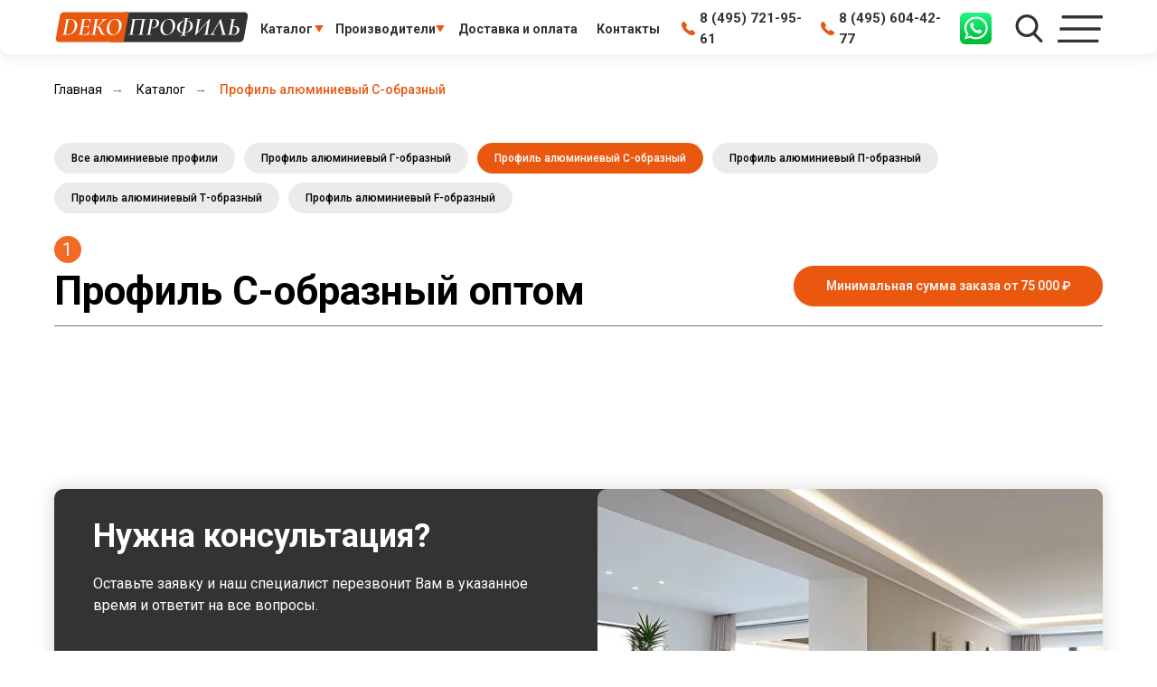

--- FILE ---
content_type: text/html; charset=UTF-8
request_url: https://dp-opt.ru/c-shape-aluminum-profiles
body_size: 33437
content:
<!DOCTYPE html> <html> <head> <meta charset="utf-8" /> <meta http-equiv="Content-Type" content="text/html; charset=utf-8" /> <meta name="viewport" content="width=device-width, initial-scale=1.0" /> <!--metatextblock--> <title>Профили алюминиевые анодированные С-образные оптом от производителя с доставкой по всей России — компания ДЕКОПРОФИЛЬ</title> <meta name="description" content="Купить профиль алюминиевый анодированный, ламинированный С-образный для ступеней от производителя оптом. Цвета профилей: белый, чёрный, серебряный, крашенный " /> <meta property="og:url" content="https://dp-opt.ru/c-shape-aluminum-profiles" /> <meta property="og:title" content="Профили алюминиевые анодированные С-образные оптом от производителя с доставкой по всей России — компания ДЕКОПРОФИЛЬ" /> <meta property="og:description" content="Купить профиль алюминиевый анодированный, ламинированный С-образный для ступеней от производителя оптом. Цвета профилей: белый, чёрный, серебряный, крашенный " /> <meta property="og:type" content="website" /> <meta property="og:image" content="https://static.tildacdn.com/tild3464-3432-4831-a562-336636303061/image_8_3.jpg" /> <link rel="canonical" href="https://dp-opt.ru/c-shape-aluminum-profiles"> <!--/metatextblock--> <meta name="format-detection" content="telephone=no" /> <meta http-equiv="x-dns-prefetch-control" content="on"> <link rel="dns-prefetch" href="https://ws.tildacdn.com"> <link rel="dns-prefetch" href="https://static.tildacdn.com"> <link rel="icon" type="image/x-icon" sizes="32x32" href="https://static.tildacdn.com/tild3436-3837-4333-b433-626238656563/Frame-1-_45_.ico" media="(prefers-color-scheme: light)"/> <link rel="icon" type="image/x-icon" sizes="32x32" href="https://static.tildacdn.com/tild3333-3766-4533-b638-323332656361/Frame-1-_50_.ico" media="(prefers-color-scheme: dark)"/> <link rel="icon" type="image/svg+xml" sizes="any" href="https://static.tildacdn.com/tild3165-3233-4633-a239-306562646561/Frame_1_50.svg"> <link rel="apple-touch-icon" type="image/png" href="https://static.tildacdn.com/tild3061-6532-4236-b736-323733643531/Frame_1_46.png"> <link rel="icon" type="image/png" sizes="192x192" href="https://static.tildacdn.com/tild3061-6532-4236-b736-323733643531/Frame_1_46.png"> <!-- Assets --> <script src="https://neo.tildacdn.com/js/tilda-fallback-1.0.min.js" async charset="utf-8"></script> <link rel="stylesheet" href="https://static.tildacdn.com/css/tilda-grid-3.0.min.css" type="text/css" media="all" onerror="this.loaderr='y';"/> <link rel="stylesheet" href="https://static.tildacdn.com/ws/project7852911/tilda-blocks-page39915724.min.css?t=1768217315" type="text/css" media="all" onerror="this.loaderr='y';" /> <link rel="preconnect" href="https://fonts.gstatic.com"> <link href="https://fonts.googleapis.com/css2?family=Roboto:wght@300;400;500;700&subset=latin,cyrillic" rel="stylesheet"> <link rel="stylesheet" href="https://static.tildacdn.com/css/tilda-animation-2.0.min.css" type="text/css" media="all" onerror="this.loaderr='y';" /> <link rel="stylesheet" href="https://static.tildacdn.com/css/tilda-popup-1.1.min.css" type="text/css" media="print" onload="this.media='all';" onerror="this.loaderr='y';" /> <noscript><link rel="stylesheet" href="https://static.tildacdn.com/css/tilda-popup-1.1.min.css" type="text/css" media="all" /></noscript> <link rel="stylesheet" href="https://static.tildacdn.com/css/tilda-slds-1.4.min.css" type="text/css" media="print" onload="this.media='all';" onerror="this.loaderr='y';" /> <noscript><link rel="stylesheet" href="https://static.tildacdn.com/css/tilda-slds-1.4.min.css" type="text/css" media="all" /></noscript> <link rel="stylesheet" href="https://static.tildacdn.com/css/tilda-catalog-1.1.min.css" type="text/css" media="print" onload="this.media='all';" onerror="this.loaderr='y';" /> <noscript><link rel="stylesheet" href="https://static.tildacdn.com/css/tilda-catalog-1.1.min.css" type="text/css" media="all" /></noscript> <link rel="stylesheet" href="https://static.tildacdn.com/css/tilda-forms-1.0.min.css" type="text/css" media="all" onerror="this.loaderr='y';" /> <link rel="stylesheet" href="https://static.tildacdn.com/css/tilda-catalog-filters-1.0.min.css" type="text/css" media="all" onerror="this.loaderr='y';" /> <link rel="stylesheet" href="https://static.tildacdn.com/css/tilda-menusub-1.0.min.css" type="text/css" media="print" onload="this.media='all';" onerror="this.loaderr='y';" /> <noscript><link rel="stylesheet" href="https://static.tildacdn.com/css/tilda-menusub-1.0.min.css" type="text/css" media="all" /></noscript> <link rel="stylesheet" href="https://static.tildacdn.com/css/tilda-menu-widgeticons-1.0.min.css" type="text/css" media="all" onerror="this.loaderr='y';" /> <link rel="stylesheet" href="https://static.tildacdn.com/css/tilda-cart-1.0.min.css" type="text/css" media="all" onerror="this.loaderr='y';" /> <link rel="stylesheet" href="https://static.tildacdn.com/css/tilda-delivery-1.0.min.css" type="text/css" media="print" onload="this.media='all';" onerror="this.loaderr='y';" /> <noscript><link rel="stylesheet" href="https://static.tildacdn.com/css/tilda-delivery-1.0.min.css" type="text/css" media="all" /></noscript> <link rel="stylesheet" href="https://static.tildacdn.com/css/tilda-zoom-2.0.min.css" type="text/css" media="print" onload="this.media='all';" onerror="this.loaderr='y';" /> <noscript><link rel="stylesheet" href="https://static.tildacdn.com/css/tilda-zoom-2.0.min.css" type="text/css" media="all" /></noscript> <script nomodule src="https://static.tildacdn.com/js/tilda-polyfill-1.0.min.js" charset="utf-8"></script> <script type="text/javascript">function t_onReady(func) {if(document.readyState!='loading') {func();} else {document.addEventListener('DOMContentLoaded',func);}}
function t_onFuncLoad(funcName,okFunc,time) {if(typeof window[funcName]==='function') {okFunc();} else {setTimeout(function() {t_onFuncLoad(funcName,okFunc,time);},(time||100));}}function t_throttle(fn,threshhold,scope) {return function() {fn.apply(scope||this,arguments);};}function t396_initialScale(t){var e=document.getElementById("rec"+t);if(e){var i=e.querySelector(".t396__artboard");if(i){window.tn_scale_initial_window_width||(window.tn_scale_initial_window_width=document.documentElement.clientWidth);var a=window.tn_scale_initial_window_width,r=[],n,l=i.getAttribute("data-artboard-screens");if(l){l=l.split(",");for(var o=0;o<l.length;o++)r[o]=parseInt(l[o],10)}else r=[320,480,640,960,1200];for(var o=0;o<r.length;o++){var d=r[o];a>=d&&(n=d)}var _="edit"===window.allrecords.getAttribute("data-tilda-mode"),c="center"===t396_getFieldValue(i,"valign",n,r),s="grid"===t396_getFieldValue(i,"upscale",n,r),w=t396_getFieldValue(i,"height_vh",n,r),g=t396_getFieldValue(i,"height",n,r),u=!!window.opr&&!!window.opr.addons||!!window.opera||-1!==navigator.userAgent.indexOf(" OPR/");if(!_&&c&&!s&&!w&&g&&!u){var h=parseFloat((a/n).toFixed(3)),f=[i,i.querySelector(".t396__carrier"),i.querySelector(".t396__filter")],v=Math.floor(parseInt(g,10)*h)+"px",p;i.style.setProperty("--initial-scale-height",v);for(var o=0;o<f.length;o++)f[o].style.setProperty("height","var(--initial-scale-height)");t396_scaleInitial__getElementsToScale(i).forEach((function(t){t.style.zoom=h}))}}}}function t396_scaleInitial__getElementsToScale(t){return t?Array.prototype.slice.call(t.children).filter((function(t){return t&&(t.classList.contains("t396__elem")||t.classList.contains("t396__group"))})):[]}function t396_getFieldValue(t,e,i,a){var r,n=a[a.length-1];if(!(r=i===n?t.getAttribute("data-artboard-"+e):t.getAttribute("data-artboard-"+e+"-res-"+i)))for(var l=0;l<a.length;l++){var o=a[l];if(!(o<=i)&&(r=o===n?t.getAttribute("data-artboard-"+e):t.getAttribute("data-artboard-"+e+"-res-"+o)))break}return r}window.TN_SCALE_INITIAL_VER="1.0",window.tn_scale_initial_window_width=null;</script> <script src="https://static.tildacdn.com/js/jquery-1.10.2.min.js" charset="utf-8" onerror="this.loaderr='y';"></script> <script src="https://static.tildacdn.com/js/tilda-scripts-3.0.min.js" charset="utf-8" defer onerror="this.loaderr='y';"></script> <script src="https://static.tildacdn.com/ws/project7852911/tilda-blocks-page39915724.min.js?t=1768217315" charset="utf-8" async onerror="this.loaderr='y';"></script> <script src="https://static.tildacdn.com/js/tilda-lazyload-1.0.min.js" charset="utf-8" async onerror="this.loaderr='y';"></script> <script src="https://static.tildacdn.com/js/tilda-animation-2.0.min.js" charset="utf-8" async onerror="this.loaderr='y';"></script> <script src="https://static.tildacdn.com/js/tilda-menu-1.0.min.js" charset="utf-8" async onerror="this.loaderr='y';"></script> <script src="https://static.tildacdn.com/js/tilda-zero-1.1.min.js" charset="utf-8" async onerror="this.loaderr='y';"></script> <script src="https://static.tildacdn.com/js/hammer.min.js" charset="utf-8" async onerror="this.loaderr='y';"></script> <script src="https://static.tildacdn.com/js/tilda-slds-1.4.min.js" charset="utf-8" async onerror="this.loaderr='y';"></script> <script src="https://static.tildacdn.com/js/tilda-products-1.0.min.js" charset="utf-8" async onerror="this.loaderr='y';"></script> <script src="https://static.tildacdn.com/js/tilda-catalog-1.1.min.js" charset="utf-8" async onerror="this.loaderr='y';"></script> <script src="https://static.tildacdn.com/js/tilda-submenublocks-1.0.min.js" charset="utf-8" async onerror="this.loaderr='y';"></script> <script src="https://static.tildacdn.com/js/tilda-menusub-1.0.min.js" charset="utf-8" async onerror="this.loaderr='y';"></script> <script src="https://static.tildacdn.com/js/tilda-menu-widgeticons-1.0.min.js" charset="utf-8" async onerror="this.loaderr='y';"></script> <script src="https://static.tildacdn.com/js/tilda-widget-positions-1.0.min.js" charset="utf-8" async onerror="this.loaderr='y';"></script> <script src="https://static.tildacdn.com/js/tilda-popup-1.0.min.js" charset="utf-8" async onerror="this.loaderr='y';"></script> <script src="https://static.tildacdn.com/js/tilda-forms-1.0.min.js" charset="utf-8" async onerror="this.loaderr='y';"></script> <script src="https://static.tildacdn.com/js/tilda-cart-1.1.min.js" charset="utf-8" async onerror="this.loaderr='y';"></script> <script src="https://static.tildacdn.com/js/tilda-delivery-1.0.min.js" charset="utf-8" async onerror="this.loaderr='y';"></script> <script src="https://static.tildacdn.com/js/tilda-zero-forms-1.0.min.js" charset="utf-8" async onerror="this.loaderr='y';"></script> <script src="https://static.tildacdn.com/js/tilda-zoom-2.0.min.js" charset="utf-8" async onerror="this.loaderr='y';"></script> <script src="https://static.tildacdn.com/js/tilda-zero-scale-1.0.min.js" charset="utf-8" async onerror="this.loaderr='y';"></script> <script src="https://static.tildacdn.com/js/tilda-skiplink-1.0.min.js" charset="utf-8" async onerror="this.loaderr='y';"></script> <script src="https://static.tildacdn.com/js/tilda-events-1.0.min.js" charset="utf-8" async onerror="this.loaderr='y';"></script> <!-- nominify begin --><meta name="yandex-verification" content="d4dfd93a25d6dc85" /> <meta name="zen-verification" content="gqInztVzBlXQ8PDWQe6Hd9gsg0WyctiTdDjjBonn5i8pAD1yKUNPcbMiTEUhoe8w" /><!-- nominify end --><script type="text/javascript">window.dataLayer=window.dataLayer||[];</script> <script type="text/javascript">(function() {if((/bot|google|yandex|baidu|bing|msn|duckduckbot|teoma|slurp|crawler|spider|robot|crawling|facebook/i.test(navigator.userAgent))===false&&typeof(sessionStorage)!='undefined'&&sessionStorage.getItem('visited')!=='y'&&document.visibilityState){var style=document.createElement('style');style.type='text/css';style.innerHTML='@media screen and (min-width: 980px) {.t-records {opacity: 0;}.t-records_animated {-webkit-transition: opacity ease-in-out .2s;-moz-transition: opacity ease-in-out .2s;-o-transition: opacity ease-in-out .2s;transition: opacity ease-in-out .2s;}.t-records.t-records_visible {opacity: 1;}}';document.getElementsByTagName('head')[0].appendChild(style);function t_setvisRecs(){var alr=document.querySelectorAll('.t-records');Array.prototype.forEach.call(alr,function(el) {el.classList.add("t-records_animated");});setTimeout(function() {Array.prototype.forEach.call(alr,function(el) {el.classList.add("t-records_visible");});sessionStorage.setItem("visited","y");},400);}
document.addEventListener('DOMContentLoaded',t_setvisRecs);}})();</script></head> <body class="t-body" style="margin:0;"> <!--allrecords--> <div id="allrecords" class="t-records" data-hook="blocks-collection-content-node" data-tilda-project-id="7852911" data-tilda-page-id="39915724" data-tilda-page-alias="c-shape-aluminum-profiles" data-tilda-formskey="89e8ab22d0ab7ca7646fdaa977852911" data-tilda-cookie="no" data-tilda-lazy="yes" data-tilda-root-zone="com" data-tilda-project-headcode="yes" data-tilda-project-country="RU"> <!--header--> <header id="t-header" class="t-records" data-hook="blocks-collection-content-node" data-tilda-project-id="7852911" data-tilda-page-id="39747340" data-tilda-formskey="89e8ab22d0ab7ca7646fdaa977852911" data-tilda-cookie="no" data-tilda-lazy="yes" data-tilda-root-zone="com" data-tilda-project-headcode="yes" data-tilda-project-country="RU"> <div id="rec644427625" class="r t-rec" style=" " data-animationappear="off" data-record-type="396"> <!-- T396 --> <style>#rec644427625 .t396__artboard {height:60px;overflow:visible;}#rec644427625 .t396__filter {height:60px;}#rec644427625 .t396__carrier{height:60px;background-position:center center;background-attachment:scroll;background-size:cover;background-repeat:no-repeat;}@media screen and (max-width:1199px) {#rec644427625 .t396__artboard,#rec644427625 .t396__filter,#rec644427625 .t396__carrier {}#rec644427625 .t396__filter {}#rec644427625 .t396__carrier {background-attachment:scroll;}}@media screen and (max-width:959px) {#rec644427625 .t396__artboard,#rec644427625 .t396__filter,#rec644427625 .t396__carrier {}#rec644427625 .t396__filter {}#rec644427625 .t396__carrier {background-attachment:scroll;}}@media screen and (max-width:639px) {#rec644427625 .t396__artboard,#rec644427625 .t396__filter,#rec644427625 .t396__carrier {height:60px;}#rec644427625 .t396__filter {}#rec644427625 .t396__carrier {background-attachment:scroll;}}@media screen and (max-width:479px) {#rec644427625 .t396__artboard,#rec644427625 .t396__filter,#rec644427625 .t396__carrier {}#rec644427625 .t396__filter {}#rec644427625 .t396__carrier {background-attachment:scroll;}}#rec644427625 .tn-elem[data-elem-id="1695235141668"]{z-index:3;top:-75px;;left:calc(50% - 50% + 0px);;width:100%;height:135px;-webkit-backdrop-filter:blur(7px);:backdrop-filter:blur(7px);;backdrop-filter:blur(7px);:backdrop-filter:blur(7px);;border-radius:10px 10px 10px 10px;}#rec644427625 .tn-elem[data-elem-id="1695235141668"] .tn-atom{border-radius:10px 10px 10px 10px;opacity:0.7;background-color:#ffffff;background-position:center center;border-width:var(--t396-borderwidth,0);border-style:var(--t396-borderstyle,solid);border-color:var(--t396-bordercolor,transparent);box-shadow:0px 0px 15px 5px rgba(0,0,0,0.1);transition:background-color var(--t396-speedhover,0s) ease-in-out,color var(--t396-speedhover,0s) ease-in-out,border-color var(--t396-speedhover,0s) ease-in-out,box-shadow var(--t396-shadowshoverspeed,0.2s) ease-in-out;}@media screen and (max-width:1199px){#rec644427625 .tn-elem[data-elem-id="1695235141668"]{display:table;}}@media screen and (max-width:959px){#rec644427625 .tn-elem[data-elem-id="1695235141668"]{display:table;}}@media screen and (max-width:639px){#rec644427625 .tn-elem[data-elem-id="1695235141668"]{display:table;}}@media screen and (max-width:479px){#rec644427625 .tn-elem[data-elem-id="1695235141668"]{display:table;top:-62px;;height:122px;}}#rec644427625 .tn-elem[data-elem-id="1695280595719"]{z-index:3;top:-40px;;left:calc(50% - 600px + 704px);;width:363px;height:100px;}#rec644427625 .tn-elem[data-elem-id="1695280595719"] .tn-atom{border-radius:0px 0px 0px 0px;opacity:0.7;background-color:#ffffff;background-position:center center;border-width:var(--t396-borderwidth,0);border-style:var(--t396-borderstyle,solid);border-color:var(--t396-bordercolor,transparent);transition:background-color var(--t396-speedhover,0s) ease-in-out,color var(--t396-speedhover,0s) ease-in-out,border-color var(--t396-speedhover,0s) ease-in-out,box-shadow var(--t396-shadowshoverspeed,0.2s) ease-in-out;}@media screen and (max-width:1199px){#rec644427625 .tn-elem[data-elem-id="1695280595719"]{display:table;left:calc(50% - 480px + 461px);;}}@media screen and (max-width:959px){#rec644427625 .tn-elem[data-elem-id="1695280595719"]{display:table;top:-40px;;left:calc(50% - 320px + 307px);;width:214px;}}@media screen and (max-width:639px){#rec644427625 .tn-elem[data-elem-id="1695280595719"]{display:table;top:-223px;;left:calc(50% - 240px + -117px);;}}@media screen and (max-width:479px){#rec644427625 .tn-elem[data-elem-id="1695280595719"]{display:table;}}#rec644427625 .tn-elem[data-elem-id="1695231194535"]{z-index:3;top:13px;;left:calc(50% - 600px + 21px);;width:214px;height:auto;}#rec644427625 .tn-elem[data-elem-id="1695231194535"] .tn-atom{border-radius:0px 0px 0px 0px;background-position:center center;border-width:var(--t396-borderwidth,0);border-style:var(--t396-borderstyle,solid);border-color:var(--t396-bordercolor,transparent);transition:background-color var(--t396-speedhover,0s) ease-in-out,color var(--t396-speedhover,0s) ease-in-out,border-color var(--t396-speedhover,0s) ease-in-out,box-shadow var(--t396-shadowshoverspeed,0.2s) ease-in-out;}#rec644427625 .tn-elem[data-elem-id="1695231194535"] .tn-atom__img{border-radius:0px 0px 0px 0px;object-position:center center;}@media screen and (max-width:1199px){#rec644427625 .tn-elem[data-elem-id="1695231194535"]{display:table;left:calc(50% - 480px + 10px);;height:auto;}}@media screen and (max-width:959px){#rec644427625 .tn-elem[data-elem-id="1695231194535"]{display:table;height:auto;}}@media screen and (max-width:639px){#rec644427625 .tn-elem[data-elem-id="1695231194535"]{display:table;top:13px;;left:calc(50% - 240px + 20px);;height:auto;}}@media screen and (max-width:479px){#rec644427625 .tn-elem[data-elem-id="1695231194535"]{display:table;top:19px;;left:calc(50% - 160px + 20px);;width:140px;height:auto;}}#rec644427625 .tn-elem[data-elem-id="1695236644841"]{z-index:3;top:17px;;left:calc(50% - 600px + 1130px);;width:50px;height:auto;}#rec644427625 .tn-elem[data-elem-id="1695236644841"] .tn-atom{border-radius:0px 0px 0px 0px;background-position:center center;border-width:var(--t396-borderwidth,0);border-style:var(--t396-borderstyle,solid);border-color:var(--t396-bordercolor,transparent);transition:background-color var(--t396-speedhover,0s) ease-in-out,color var(--t396-speedhover,0s) ease-in-out,border-color var(--t396-speedhover,0s) ease-in-out,box-shadow var(--t396-shadowshoverspeed,0.2s) ease-in-out;}#rec644427625 .tn-elem[data-elem-id="1695236644841"] .tn-atom__img{border-radius:0px 0px 0px 0px;object-position:center center;}@media screen and (max-width:1199px){#rec644427625 .tn-elem[data-elem-id="1695236644841"]{display:table;left:calc(50% - 480px + 900px);;height:auto;}}@media screen and (max-width:959px){#rec644427625 .tn-elem[data-elem-id="1695236644841"]{display:table;left:calc(50% - 320px + 581px);;height:auto;}}@media screen and (max-width:639px){#rec644427625 .tn-elem[data-elem-id="1695236644841"]{display:table;top:14px;;left:calc(50% - 240px + -20px);;height:auto;}}@media screen and (max-width:479px){#rec644427625 .tn-elem[data-elem-id="1695236644841"]{display:table;top:18px;;left:calc(50% - 160px + -20px);;width:38px;height:auto;}}#rec644427625 .tn-elem[data-elem-id="1695278923175"]{color:#333333;text-align:center;z-index:3;top:21px;;left:calc(50% - 600px + 248px);;width:58px;height:22px;}#rec644427625 .tn-elem[data-elem-id="1695278923175"] .tn-atom{color:#333333;font-size:14px;font-family:'Roboto',Arial,sans-serif;line-height:1.55;font-weight:600;border-radius:30px 30px 30px 30px;background-position:center center;border-width:var(--t396-borderwidth,0);border-style:var(--t396-borderstyle,solid);border-color:transparent;--t396-speedhover:0.2s;transition:background-color var(--t396-speedhover,0s) ease-in-out,color var(--t396-speedhover,0s) ease-in-out,border-color var(--t396-speedhover,0s) ease-in-out,box-shadow var(--t396-shadowshoverspeed,0.2s) ease-in-out;position:relative;z-index:1;background-color:transparent;background-image:none;-webkit-box-pack:center;-ms-flex-pack:center;justify-content:center;}#rec644427625 .tn-elem[data-elem-id="1695278923175"] .tn-atom::before,#rec644427625 .tn-elem[data-elem-id="1695278923175"] .tn-atom::after{--t396-borderoffset:calc(var(--t396-borderwidth,0px) * var(--t396-borderstyle-existed,1));content:'';position:absolute;width:calc(100% + 2 * var(--t396-borderoffset));height:calc(100% + 2 * var(--t396-borderoffset));left:calc(-1 * var(--t396-borderoffset));top:calc(-1 * var(--t396-borderoffset));box-sizing:border-box;background-origin:border-box;background-clip:border-box;pointer-events:none;border-radius:30px 30px 30px 30px;border-width:var(--t396-borderwidth,0);border-style:var(--t396-borderstyle,solid);transition:opacity var(--t396-speedhover,0s) ease-in-out;;}#rec644427625 .tn-elem[data-elem-id="1695278923175"] .tn-atom::before{z-index:-2;opacity:1;border-color:var(--t396-bordercolor,transparent);background-color:var(--t396-bgcolor-color,transparent);background-image:var(--t396-bgcolor-image,none);}#rec644427625 .tn-elem[data-elem-id="1695278923175"] .tn-atom::after{z-index:-1;opacity:0;border-color:var(--t396-bordercolor-hover,var(--t396-bordercolor,transparent));background-color:var(--t396-bgcolor-hover-color,var(--t396-bgcolor-color,transparent));background-image:var(--t396-bgcolor-hover-image,var(--t396-bgcolor-image,none));}#rec644427625 .tn-elem[data-elem-id="1695278923175"] .tn-atom .tn-atom__button-content{column-gap:10px;padding:0px 0px 0px 0px;}#rec644427625 .tn-elem[data-elem-id="1695278923175"] .tn-atom .tn-atom__button-text{transition:color var(--t396-speedhover,0s) ease-in-out;color:#333333;}@media (hover),(min-width:0\0){#rec644427625 .tn-elem[data-elem-id="1695278923175"] .tn-atom:hover::after{opacity:1;}}@media (hover),(min-width:0\0){#rec644427625 .tn-elem[data-elem-id="1695278923175"] .tn-atom:hover{color:#ea5810;}#rec644427625 .tn-elem[data-elem-id="1695278923175"] .tn-atom:hover .tn-atom__button-text{color:#ea5810;}}@media screen and (max-width:1199px){#rec644427625 .tn-elem[data-elem-id="1695278923175"]{display:block;top:-226px;;left:calc(50% - 480px + 109px);;height:auto;}}@media screen and (max-width:959px){#rec644427625 .tn-elem[data-elem-id="1695278923175"]{display:block;height:auto;}}@media screen and (max-width:639px){#rec644427625 .tn-elem[data-elem-id="1695278923175"]{display:block;height:auto;}}@media screen and (max-width:479px){#rec644427625 .tn-elem[data-elem-id="1695278923175"]{display:block;height:auto;}}#rec644427625 .tn-elem[data-elem-id="1695278939406"]{color:#333333;text-align:center;z-index:3;top:21px;;left:calc(50% - 600px + 329px);;width:114px;height:22px;}#rec644427625 .tn-elem[data-elem-id="1695278939406"] .tn-atom{color:#333333;font-size:14px;font-family:'Roboto',Arial,sans-serif;line-height:1.55;font-weight:600;border-radius:30px 30px 30px 30px;background-position:center center;border-width:var(--t396-borderwidth,0);border-style:var(--t396-borderstyle,solid);border-color:transparent;--t396-speedhover:0.2s;transition:background-color var(--t396-speedhover,0s) ease-in-out,color var(--t396-speedhover,0s) ease-in-out,border-color var(--t396-speedhover,0s) ease-in-out,box-shadow var(--t396-shadowshoverspeed,0.2s) ease-in-out;position:relative;z-index:1;background-color:transparent;background-image:none;-webkit-box-pack:center;-ms-flex-pack:center;justify-content:center;}#rec644427625 .tn-elem[data-elem-id="1695278939406"] .tn-atom::before,#rec644427625 .tn-elem[data-elem-id="1695278939406"] .tn-atom::after{--t396-borderoffset:calc(var(--t396-borderwidth,0px) * var(--t396-borderstyle-existed,1));content:'';position:absolute;width:calc(100% + 2 * var(--t396-borderoffset));height:calc(100% + 2 * var(--t396-borderoffset));left:calc(-1 * var(--t396-borderoffset));top:calc(-1 * var(--t396-borderoffset));box-sizing:border-box;background-origin:border-box;background-clip:border-box;pointer-events:none;border-radius:30px 30px 30px 30px;border-width:var(--t396-borderwidth,0);border-style:var(--t396-borderstyle,solid);transition:opacity var(--t396-speedhover,0s) ease-in-out;;}#rec644427625 .tn-elem[data-elem-id="1695278939406"] .tn-atom::before{z-index:-2;opacity:1;border-color:var(--t396-bordercolor,transparent);background-color:var(--t396-bgcolor-color,transparent);background-image:var(--t396-bgcolor-image,none);}#rec644427625 .tn-elem[data-elem-id="1695278939406"] .tn-atom::after{z-index:-1;opacity:0;border-color:var(--t396-bordercolor-hover,var(--t396-bordercolor,transparent));background-color:var(--t396-bgcolor-hover-color,var(--t396-bgcolor-color,transparent));background-image:var(--t396-bgcolor-hover-image,var(--t396-bgcolor-image,none));}#rec644427625 .tn-elem[data-elem-id="1695278939406"] .tn-atom .tn-atom__button-content{column-gap:10px;padding:0px 0px 0px 0px;}#rec644427625 .tn-elem[data-elem-id="1695278939406"] .tn-atom .tn-atom__button-text{transition:color var(--t396-speedhover,0s) ease-in-out;color:#333333;}@media (hover),(min-width:0\0){#rec644427625 .tn-elem[data-elem-id="1695278939406"] .tn-atom:hover::after{opacity:1;}}@media (hover),(min-width:0\0){#rec644427625 .tn-elem[data-elem-id="1695278939406"] .tn-atom:hover{color:#ea5810;}#rec644427625 .tn-elem[data-elem-id="1695278939406"] .tn-atom:hover .tn-atom__button-text{color:#ea5810;}}@media screen and (max-width:1199px){#rec644427625 .tn-elem[data-elem-id="1695278939406"]{display:block;top:-226px;;left:calc(50% - 480px + 190px);;height:auto;}}@media screen and (max-width:959px){#rec644427625 .tn-elem[data-elem-id="1695278939406"]{display:block;height:auto;}}@media screen and (max-width:639px){#rec644427625 .tn-elem[data-elem-id="1695278939406"]{display:block;height:auto;}}@media screen and (max-width:479px){#rec644427625 .tn-elem[data-elem-id="1695278939406"]{display:block;height:auto;}}#rec644427625 .tn-elem[data-elem-id="1695279008921"]{color:#333333;text-align:center;z-index:3;top:21px;;left:calc(50% - 600px + 466px);;width:134px;height:22px;}#rec644427625 .tn-elem[data-elem-id="1695279008921"] .tn-atom{color:#333333;font-size:14px;font-family:'Roboto',Arial,sans-serif;line-height:1.55;font-weight:600;border-radius:30px 30px 30px 30px;background-position:center center;border-width:var(--t396-borderwidth,0);border-style:var(--t396-borderstyle,solid);border-color:transparent;--t396-speedhover:0.2s;transition:background-color var(--t396-speedhover,0s) ease-in-out,color var(--t396-speedhover,0s) ease-in-out,border-color var(--t396-speedhover,0s) ease-in-out,box-shadow var(--t396-shadowshoverspeed,0.2s) ease-in-out;position:relative;z-index:1;background-color:transparent;background-image:none;-webkit-box-pack:center;-ms-flex-pack:center;justify-content:center;}#rec644427625 .tn-elem[data-elem-id="1695279008921"] .tn-atom::before,#rec644427625 .tn-elem[data-elem-id="1695279008921"] .tn-atom::after{--t396-borderoffset:calc(var(--t396-borderwidth,0px) * var(--t396-borderstyle-existed,1));content:'';position:absolute;width:calc(100% + 2 * var(--t396-borderoffset));height:calc(100% + 2 * var(--t396-borderoffset));left:calc(-1 * var(--t396-borderoffset));top:calc(-1 * var(--t396-borderoffset));box-sizing:border-box;background-origin:border-box;background-clip:border-box;pointer-events:none;border-radius:30px 30px 30px 30px;border-width:var(--t396-borderwidth,0);border-style:var(--t396-borderstyle,solid);transition:opacity var(--t396-speedhover,0s) ease-in-out;;}#rec644427625 .tn-elem[data-elem-id="1695279008921"] .tn-atom::before{z-index:-2;opacity:1;border-color:var(--t396-bordercolor,transparent);background-color:var(--t396-bgcolor-color,transparent);background-image:var(--t396-bgcolor-image,none);}#rec644427625 .tn-elem[data-elem-id="1695279008921"] .tn-atom::after{z-index:-1;opacity:0;border-color:var(--t396-bordercolor-hover,var(--t396-bordercolor,transparent));background-color:var(--t396-bgcolor-hover-color,var(--t396-bgcolor-color,transparent));background-image:var(--t396-bgcolor-hover-image,var(--t396-bgcolor-image,none));}#rec644427625 .tn-elem[data-elem-id="1695279008921"] .tn-atom .tn-atom__button-content{column-gap:10px;padding:0px 0px 0px 0px;}#rec644427625 .tn-elem[data-elem-id="1695279008921"] .tn-atom .tn-atom__button-text{transition:color var(--t396-speedhover,0s) ease-in-out;color:#333333;}@media (hover),(min-width:0\0){#rec644427625 .tn-elem[data-elem-id="1695279008921"] .tn-atom:hover::after{opacity:1;}}@media (hover),(min-width:0\0){#rec644427625 .tn-elem[data-elem-id="1695279008921"] .tn-atom:hover{color:#ea5810;}#rec644427625 .tn-elem[data-elem-id="1695279008921"] .tn-atom:hover .tn-atom__button-text{color:#ea5810;}}@media screen and (max-width:1199px){#rec644427625 .tn-elem[data-elem-id="1695279008921"]{display:block;top:-226px;;left:calc(50% - 480px + 327px);;height:auto;}}@media screen and (max-width:959px){#rec644427625 .tn-elem[data-elem-id="1695279008921"]{display:block;height:auto;}}@media screen and (max-width:639px){#rec644427625 .tn-elem[data-elem-id="1695279008921"]{display:block;height:auto;}}@media screen and (max-width:479px){#rec644427625 .tn-elem[data-elem-id="1695279008921"]{display:block;height:auto;}}#rec644427625 .tn-elem[data-elem-id="1695280170256"]{color:#333333;text-align:center;z-index:3;top:21px;;left:calc(50% - 600px + 620px);;width:69px;height:22px;}#rec644427625 .tn-elem[data-elem-id="1695280170256"] .tn-atom{color:#333333;font-size:14px;font-family:'Roboto',Arial,sans-serif;line-height:1.55;font-weight:600;border-radius:30px 30px 30px 30px;background-position:center center;border-width:var(--t396-borderwidth,0);border-style:var(--t396-borderstyle,solid);border-color:transparent;--t396-speedhover:0.2s;transition:background-color var(--t396-speedhover,0s) ease-in-out,color var(--t396-speedhover,0s) ease-in-out,border-color var(--t396-speedhover,0s) ease-in-out,box-shadow var(--t396-shadowshoverspeed,0.2s) ease-in-out;position:relative;z-index:1;background-color:transparent;background-image:none;-webkit-box-pack:center;-ms-flex-pack:center;justify-content:center;}#rec644427625 .tn-elem[data-elem-id="1695280170256"] .tn-atom::before,#rec644427625 .tn-elem[data-elem-id="1695280170256"] .tn-atom::after{--t396-borderoffset:calc(var(--t396-borderwidth,0px) * var(--t396-borderstyle-existed,1));content:'';position:absolute;width:calc(100% + 2 * var(--t396-borderoffset));height:calc(100% + 2 * var(--t396-borderoffset));left:calc(-1 * var(--t396-borderoffset));top:calc(-1 * var(--t396-borderoffset));box-sizing:border-box;background-origin:border-box;background-clip:border-box;pointer-events:none;border-radius:30px 30px 30px 30px;border-width:var(--t396-borderwidth,0);border-style:var(--t396-borderstyle,solid);transition:opacity var(--t396-speedhover,0s) ease-in-out;;}#rec644427625 .tn-elem[data-elem-id="1695280170256"] .tn-atom::before{z-index:-2;opacity:1;border-color:var(--t396-bordercolor,transparent);background-color:var(--t396-bgcolor-color,transparent);background-image:var(--t396-bgcolor-image,none);}#rec644427625 .tn-elem[data-elem-id="1695280170256"] .tn-atom::after{z-index:-1;opacity:0;border-color:var(--t396-bordercolor-hover,var(--t396-bordercolor,transparent));background-color:var(--t396-bgcolor-hover-color,var(--t396-bgcolor-color,transparent));background-image:var(--t396-bgcolor-hover-image,var(--t396-bgcolor-image,none));}#rec644427625 .tn-elem[data-elem-id="1695280170256"] .tn-atom .tn-atom__button-content{column-gap:10px;padding:0px 0px 0px 0px;}#rec644427625 .tn-elem[data-elem-id="1695280170256"] .tn-atom .tn-atom__button-text{transition:color var(--t396-speedhover,0s) ease-in-out;color:#333333;}@media (hover),(min-width:0\0){#rec644427625 .tn-elem[data-elem-id="1695280170256"] .tn-atom:hover::after{opacity:1;}}@media (hover),(min-width:0\0){#rec644427625 .tn-elem[data-elem-id="1695280170256"] .tn-atom:hover{color:#ea5810;}#rec644427625 .tn-elem[data-elem-id="1695280170256"] .tn-atom:hover .tn-atom__button-text{color:#ea5810;}}@media screen and (max-width:1199px){#rec644427625 .tn-elem[data-elem-id="1695280170256"]{display:block;top:-226px;;left:calc(50% - 480px + 481px);;height:auto;}}@media screen and (max-width:959px){#rec644427625 .tn-elem[data-elem-id="1695280170256"]{display:block;height:auto;}}@media screen and (max-width:639px){#rec644427625 .tn-elem[data-elem-id="1695280170256"]{display:block;height:auto;}}@media screen and (max-width:479px){#rec644427625 .tn-elem[data-elem-id="1695280170256"]{display:block;height:auto;}}#rec644427625 .tn-elem[data-elem-id="1695279269991"]{z-index:3;top:16px;;left:calc(50% - 600px + 1083px);;width:31px;height:auto;}#rec644427625 .tn-elem[data-elem-id="1695279269991"] .tn-atom{border-radius:0px 0px 0px 0px;background-position:center center;border-width:var(--t396-borderwidth,0);border-style:var(--t396-borderstyle,solid);border-color:var(--t396-bordercolor,transparent);transition:background-color var(--t396-speedhover,0s) ease-in-out,color var(--t396-speedhover,0s) ease-in-out,border-color var(--t396-speedhover,0s) ease-in-out,box-shadow var(--t396-shadowshoverspeed,0.2s) ease-in-out;}#rec644427625 .tn-elem[data-elem-id="1695279269991"] .tn-atom__img{border-radius:0px 0px 0px 0px;object-position:center center;}@media screen and (max-width:1199px){#rec644427625 .tn-elem[data-elem-id="1695279269991"]{display:table;left:calc(50% - 480px + 853px);;height:auto;}}@media screen and (max-width:959px){#rec644427625 .tn-elem[data-elem-id="1695279269991"]{display:table;left:calc(50% - 320px + 534px);;height:auto;}}@media screen and (max-width:639px){#rec644427625 .tn-elem[data-elem-id="1695279269991"]{display:table;top:14px;;left:calc(50% - 240px + -85px);;height:auto;}}@media screen and (max-width:479px){#rec644427625 .tn-elem[data-elem-id="1695279269991"]{display:table;top:17px;;left:calc(50% - 160px + -68px);;width:25px;height:auto;}}#rec644427625 .tn-elem[data-elem-id="1695280192863"]{color:#333333;text-align:left;z-index:3;top:18px;;left:calc(50% - 600px + 888px);;width:130px;height:28px;}#rec644427625 .tn-elem[data-elem-id="1695280192863"] .tn-atom{color:#333333;font-size:15px;font-family:'Roboto',Arial,sans-serif;line-height:1.55;font-weight:600;border-radius:30px 30px 30px 30px;background-position:center center;border-width:var(--t396-borderwidth,0);border-style:var(--t396-borderstyle,solid);border-color:transparent;--t396-speedhover:0.2s;transition:background-color var(--t396-speedhover,0s) ease-in-out,color var(--t396-speedhover,0s) ease-in-out,border-color var(--t396-speedhover,0s) ease-in-out,box-shadow var(--t396-shadowshoverspeed,0.2s) ease-in-out;position:relative;z-index:1;background-color:transparent;background-image:none;-webkit-box-pack:start;-ms-flex-pack:start;justify-content:flex-start;}#rec644427625 .tn-elem[data-elem-id="1695280192863"] .tn-atom::before,#rec644427625 .tn-elem[data-elem-id="1695280192863"] .tn-atom::after{--t396-borderoffset:calc(var(--t396-borderwidth,0px) * var(--t396-borderstyle-existed,1));content:'';position:absolute;width:calc(100% + 2 * var(--t396-borderoffset));height:calc(100% + 2 * var(--t396-borderoffset));left:calc(-1 * var(--t396-borderoffset));top:calc(-1 * var(--t396-borderoffset));box-sizing:border-box;background-origin:border-box;background-clip:border-box;pointer-events:none;border-radius:30px 30px 30px 30px;border-width:var(--t396-borderwidth,0);border-style:var(--t396-borderstyle,solid);transition:opacity var(--t396-speedhover,0s) ease-in-out;;}#rec644427625 .tn-elem[data-elem-id="1695280192863"] .tn-atom::before{z-index:-2;opacity:1;border-color:var(--t396-bordercolor,transparent);background-color:var(--t396-bgcolor-color,transparent);background-image:var(--t396-bgcolor-image,none);}#rec644427625 .tn-elem[data-elem-id="1695280192863"] .tn-atom::after{z-index:-1;opacity:0;border-color:var(--t396-bordercolor-hover,var(--t396-bordercolor,transparent));background-color:var(--t396-bgcolor-hover-color,var(--t396-bgcolor-color,transparent));background-image:var(--t396-bgcolor-hover-image,var(--t396-bgcolor-image,none));}#rec644427625 .tn-elem[data-elem-id="1695280192863"] .tn-atom .tn-atom__button-content{column-gap:10px;padding:0px 0px 0px 0px;}#rec644427625 .tn-elem[data-elem-id="1695280192863"] .tn-atom .tn-atom__button-text{transition:color var(--t396-speedhover,0s) ease-in-out;color:#333333;}@media (hover),(min-width:0\0){#rec644427625 .tn-elem[data-elem-id="1695280192863"] .tn-atom:hover::after{opacity:1;}}@media (hover),(min-width:0\0){#rec644427625 .tn-elem[data-elem-id="1695280192863"] .tn-atom:hover{color:#ea5810;}#rec644427625 .tn-elem[data-elem-id="1695280192863"] .tn-atom:hover .tn-atom__button-text{color:#ea5810;}}@media screen and (max-width:1199px){#rec644427625 .tn-elem[data-elem-id="1695280192863"]{display:block;left:calc(50% - 480px + 645px);;width:130px;height:auto;}}@media screen and (max-width:959px){#rec644427625 .tn-elem[data-elem-id="1695280192863"]{display:block;left:calc(50% - 320px + 340px);;width:130px;height:auto;}}@media screen and (max-width:639px){#rec644427625 .tn-elem[data-elem-id="1695280192863"]{display:block;top:-166px;;left:calc(50% - 240px + -86px);;height:auto;}}@media screen and (max-width:479px){#rec644427625 .tn-elem[data-elem-id="1695280192863"]{display:block;height:auto;}}#rec644427625 .tn-elem[data-elem-id="1695278841366"]{color:#333333;text-align:left;z-index:3;top:18px;;left:calc(50% - 600px + 734px);;width:130px;height:28px;}#rec644427625 .tn-elem[data-elem-id="1695278841366"] .tn-atom{color:#333333;font-size:15px;font-family:'Roboto',Arial,sans-serif;line-height:1.55;font-weight:600;border-radius:30px 30px 30px 30px;background-position:center center;border-width:var(--t396-borderwidth,0);border-style:var(--t396-borderstyle,solid);border-color:transparent;--t396-speedhover:0.2s;transition:background-color var(--t396-speedhover,0s) ease-in-out,color var(--t396-speedhover,0s) ease-in-out,border-color var(--t396-speedhover,0s) ease-in-out,box-shadow var(--t396-shadowshoverspeed,0.2s) ease-in-out;position:relative;z-index:1;background-color:transparent;background-image:none;-webkit-box-pack:start;-ms-flex-pack:start;justify-content:flex-start;}#rec644427625 .tn-elem[data-elem-id="1695278841366"] .tn-atom::before,#rec644427625 .tn-elem[data-elem-id="1695278841366"] .tn-atom::after{--t396-borderoffset:calc(var(--t396-borderwidth,0px) * var(--t396-borderstyle-existed,1));content:'';position:absolute;width:calc(100% + 2 * var(--t396-borderoffset));height:calc(100% + 2 * var(--t396-borderoffset));left:calc(-1 * var(--t396-borderoffset));top:calc(-1 * var(--t396-borderoffset));box-sizing:border-box;background-origin:border-box;background-clip:border-box;pointer-events:none;border-radius:30px 30px 30px 30px;border-width:var(--t396-borderwidth,0);border-style:var(--t396-borderstyle,solid);transition:opacity var(--t396-speedhover,0s) ease-in-out;;}#rec644427625 .tn-elem[data-elem-id="1695278841366"] .tn-atom::before{z-index:-2;opacity:1;border-color:var(--t396-bordercolor,transparent);background-color:var(--t396-bgcolor-color,transparent);background-image:var(--t396-bgcolor-image,none);}#rec644427625 .tn-elem[data-elem-id="1695278841366"] .tn-atom::after{z-index:-1;opacity:0;border-color:var(--t396-bordercolor-hover,var(--t396-bordercolor,transparent));background-color:var(--t396-bgcolor-hover-color,var(--t396-bgcolor-color,transparent));background-image:var(--t396-bgcolor-hover-image,var(--t396-bgcolor-image,none));}#rec644427625 .tn-elem[data-elem-id="1695278841366"] .tn-atom .tn-atom__button-content{column-gap:10px;padding:0px 0px 0px 0px;}#rec644427625 .tn-elem[data-elem-id="1695278841366"] .tn-atom .tn-atom__button-text{transition:color var(--t396-speedhover,0s) ease-in-out;color:#333333;}@media (hover),(min-width:0\0){#rec644427625 .tn-elem[data-elem-id="1695278841366"] .tn-atom:hover::after{opacity:1;}}@media (hover),(min-width:0\0){#rec644427625 .tn-elem[data-elem-id="1695278841366"] .tn-atom:hover{color:#ea5810;}#rec644427625 .tn-elem[data-elem-id="1695278841366"] .tn-atom:hover .tn-atom__button-text{color:#ea5810;}}@media screen and (max-width:1199px){#rec644427625 .tn-elem[data-elem-id="1695278841366"]{display:block;left:calc(50% - 480px + 493px);;width:130px;height:auto;}}@media screen and (max-width:959px){#rec644427625 .tn-elem[data-elem-id="1695278841366"]{display:block;top:-223px;;left:calc(50% - 320px + 743px);;height:auto;}}@media screen and (max-width:639px){#rec644427625 .tn-elem[data-elem-id="1695278841366"]{display:block;height:auto;}}@media screen and (max-width:479px){#rec644427625 .tn-elem[data-elem-id="1695278841366"]{display:block;height:auto;}}#rec644427625 .tn-elem[data-elem-id="1695635759305"]{z-index:3;top:24px;;left:calc(50% - 600px + 714px);;width:15px;height:auto;}#rec644427625 .tn-elem[data-elem-id="1695635759305"] .tn-atom{border-radius:0px 0px 0px 0px;background-position:center center;border-width:var(--t396-borderwidth,0);border-style:var(--t396-borderstyle,solid);border-color:var(--t396-bordercolor,transparent);transition:background-color var(--t396-speedhover,0s) ease-in-out,color var(--t396-speedhover,0s) ease-in-out,border-color var(--t396-speedhover,0s) ease-in-out,box-shadow var(--t396-shadowshoverspeed,0.2s) ease-in-out;}#rec644427625 .tn-elem[data-elem-id="1695635759305"] .tn-atom__img{border-radius:0px 0px 0px 0px;object-position:center center;}@media screen and (max-width:1199px){#rec644427625 .tn-elem[data-elem-id="1695635759305"]{display:table;left:calc(50% - 480px + 473px);;height:auto;}}@media screen and (max-width:959px){#rec644427625 .tn-elem[data-elem-id="1695635759305"]{display:table;top:-217px;;left:calc(50% - 320px + 723px);;height:auto;}}@media screen and (max-width:639px){#rec644427625 .tn-elem[data-elem-id="1695635759305"]{display:table;height:auto;}}@media screen and (max-width:479px){#rec644427625 .tn-elem[data-elem-id="1695635759305"]{display:table;height:auto;}}#rec644427625 .tn-elem[data-elem-id="1695635645357"]{z-index:3;top:24px;;left:calc(50% - 600px + 868px);;width:15px;height:auto;}#rec644427625 .tn-elem[data-elem-id="1695635645357"] .tn-atom{border-radius:0px 0px 0px 0px;background-position:center center;border-width:var(--t396-borderwidth,0);border-style:var(--t396-borderstyle,solid);border-color:var(--t396-bordercolor,transparent);transition:background-color var(--t396-speedhover,0s) ease-in-out,color var(--t396-speedhover,0s) ease-in-out,border-color var(--t396-speedhover,0s) ease-in-out,box-shadow var(--t396-shadowshoverspeed,0.2s) ease-in-out;}#rec644427625 .tn-elem[data-elem-id="1695635645357"] .tn-atom__img{border-radius:0px 0px 0px 0px;object-position:center center;}@media screen and (max-width:1199px){#rec644427625 .tn-elem[data-elem-id="1695635645357"]{display:table;left:calc(50% - 480px + 626px);;height:auto;}}@media screen and (max-width:959px){#rec644427625 .tn-elem[data-elem-id="1695635645357"]{display:table;left:calc(50% - 320px + 321px);;height:auto;}}@media screen and (max-width:639px){#rec644427625 .tn-elem[data-elem-id="1695635645357"]{display:table;top:13px;;left:calc(50% - 240px + -177px);;width:33px;height:auto;}}@media screen and (max-width:479px){#rec644427625 .tn-elem[data-elem-id="1695635645357"]{display:table;top:17px;;left:calc(50% - 160px + -138px);;width:25px;height:auto;}}#rec644427625 .tn-elem[data-elem-id="1695635942239"]{z-index:3;top:28px;;left:calc(50% - 600px + 308px);;width:10px;height:auto;}#rec644427625 .tn-elem[data-elem-id="1695635942239"] .tn-atom{border-radius:0px 0px 0px 0px;background-position:center center;border-width:var(--t396-borderwidth,0);border-style:var(--t396-borderstyle,solid);border-color:var(--t396-bordercolor,transparent);transition:background-color var(--t396-speedhover,0s) ease-in-out,color var(--t396-speedhover,0s) ease-in-out,border-color var(--t396-speedhover,0s) ease-in-out,box-shadow var(--t396-shadowshoverspeed,0.2s) ease-in-out;}#rec644427625 .tn-elem[data-elem-id="1695635942239"] .tn-atom__img{border-radius:0px 0px 0px 0px;object-position:center center;}@media screen and (max-width:1199px){#rec644427625 .tn-elem[data-elem-id="1695635942239"]{display:table;top:-219px;;left:calc(50% - 480px + 169px);;height:auto;}}@media screen and (max-width:959px){#rec644427625 .tn-elem[data-elem-id="1695635942239"]{display:table;height:auto;}}@media screen and (max-width:639px){#rec644427625 .tn-elem[data-elem-id="1695635942239"]{display:table;height:auto;}}@media screen and (max-width:479px){#rec644427625 .tn-elem[data-elem-id="1695635942239"]{display:table;height:auto;}}#rec644427625 .tn-elem[data-elem-id="1695635915832"]{z-index:3;top:28px;;left:calc(50% - 600px + 442px);;width:10px;height:auto;}#rec644427625 .tn-elem[data-elem-id="1695635915832"] .tn-atom{border-radius:0px 0px 0px 0px;background-position:center center;border-width:var(--t396-borderwidth,0);border-style:var(--t396-borderstyle,solid);border-color:var(--t396-bordercolor,transparent);transition:background-color var(--t396-speedhover,0s) ease-in-out,color var(--t396-speedhover,0s) ease-in-out,border-color var(--t396-speedhover,0s) ease-in-out,box-shadow var(--t396-shadowshoverspeed,0.2s) ease-in-out;}#rec644427625 .tn-elem[data-elem-id="1695635915832"] .tn-atom__img{border-radius:0px 0px 0px 0px;object-position:center center;}@media screen and (max-width:1199px){#rec644427625 .tn-elem[data-elem-id="1695635915832"]{display:table;top:-219px;;left:calc(50% - 480px + 303px);;height:auto;}}@media screen and (max-width:959px){#rec644427625 .tn-elem[data-elem-id="1695635915832"]{display:table;height:auto;}}@media screen and (max-width:639px){#rec644427625 .tn-elem[data-elem-id="1695635915832"]{display:table;height:auto;}}@media screen and (max-width:479px){#rec644427625 .tn-elem[data-elem-id="1695635915832"]{display:table;height:auto;}}#rec644427625 .tn-elem[data-elem-id="1738596761644"]{z-index:3;top:14px;;left:calc(50% - 600px + 1022px);;width:35px;height:auto;}#rec644427625 .tn-elem[data-elem-id="1738596761644"] .tn-atom{border-radius:0px 0px 0px 0px;background-position:center center;border-width:var(--t396-borderwidth,0);border-style:var(--t396-borderstyle,solid);border-color:var(--t396-bordercolor,transparent);transition:background-color var(--t396-speedhover,0s) ease-in-out,color var(--t396-speedhover,0s) ease-in-out,border-color var(--t396-speedhover,0s) ease-in-out,box-shadow var(--t396-shadowshoverspeed,0.2s) ease-in-out;}#rec644427625 .tn-elem[data-elem-id="1738596761644"] .tn-atom__img{border-radius:0px 0px 0px 0px;object-position:center center;}@media screen and (max-width:1199px){#rec644427625 .tn-elem[data-elem-id="1738596761644"]{display:table;top:14px;;left:calc(50% - 480px + 780px);;height:auto;}}@media screen and (max-width:959px){#rec644427625 .tn-elem[data-elem-id="1738596761644"]{display:table;top:15px;;left:calc(50% - 320px + 474px);;height:auto;}}@media screen and (max-width:639px){#rec644427625 .tn-elem[data-elem-id="1738596761644"]{display:table;top:12px;;left:calc(50% - 240px + -128px);;height:auto;}}@media screen and (max-width:479px){#rec644427625 .tn-elem[data-elem-id="1738596761644"]{display:table;top:17px;;left:calc(50% - 160px + -103px);;width:25px;height:auto;}}</style> <div class='t396'> <div class="t396__artboard" data-artboard-recid="644427625" data-artboard-screens="320,480,640,960,1200" data-artboard-height="60" data-artboard-valign="center" data-artboard-upscale="grid" data-artboard-ovrflw="visible" data-artboard-height-res-480="60"> <div class="t396__carrier" data-artboard-recid="644427625"></div> <div class="t396__filter" data-artboard-recid="644427625"></div> <div class='t396__elem tn-elem tn-elem__6444276251695235141668' data-elem-id='1695235141668' data-elem-type='shape' data-field-top-value="-75" data-field-left-value="0" data-field-height-value="135" data-field-width-value="100" data-field-axisy-value="top" data-field-axisx-value="center" data-field-container-value="window" data-field-topunits-value="px" data-field-leftunits-value="px" data-field-heightunits-value="px" data-field-widthunits-value="%" data-field-top-res-320-value="-62" data-field-height-res-320-value="122" data-field-container-res-480-value="window"> <div class='tn-atom'> </div> </div> <div class='t396__elem tn-elem tn-elem__6444276251695280595719' data-elem-id='1695280595719' data-elem-type='shape' data-field-top-value="-40" data-field-left-value="704" data-field-height-value="100" data-field-width-value="363" data-field-axisy-value="top" data-field-axisx-value="left" data-field-container-value="grid" data-field-topunits-value="px" data-field-leftunits-value="px" data-field-heightunits-value="px" data-field-widthunits-value="px" data-field-top-res-480-value="-223" data-field-left-res-480-value="-117" data-field-container-res-480-value="window" data-field-top-res-640-value="-40" data-field-left-res-640-value="307" data-field-width-res-640-value="214" data-field-left-res-960-value="461"> <div class='tn-atom'> </div> </div> <div class='t396__elem tn-elem tn-elem__6444276251695231194535' data-elem-id='1695231194535' data-elem-type='image' data-field-top-value="13" data-field-left-value="21" data-field-height-value="34" data-field-width-value="214" data-field-axisy-value="top" data-field-axisx-value="left" data-field-container-value="grid" data-field-topunits-value="px" data-field-leftunits-value="px" data-field-heightunits-value="px" data-field-widthunits-value="px" data-field-filewidth-value="537" data-field-fileheight-value="86" data-field-heightmode-value="hug" data-field-top-res-320-value="19" data-field-left-res-320-value="20" data-field-height-res-320-value="22" data-field-width-res-320-value="140" data-field-container-res-320-value="window" data-field-top-res-480-value="13" data-field-left-res-480-value="20" data-field-height-res-480-value="34" data-field-container-res-480-value="window" data-field-height-res-640-value="34" data-field-left-res-960-value="10" data-field-height-res-960-value="34"> <a class='tn-atom' href="/"> <img class='tn-atom__img t-img' data-original='https://static.tildacdn.com/tild3030-3331-4566-b732-333437636336/Group_22_5.svg'
src='https://static.tildacdn.com/tild3030-3331-4566-b732-333437636336/Group_22_5.svg'
alt='' imgfield='tn_img_1695231194535'
/> </a> </div> <div class='t396__elem tn-elem tn-elem__6444276251695236644841' data-elem-id='1695236644841' data-elem-type='image' data-field-top-value="17" data-field-left-value="1130" data-field-height-value="30" data-field-width-value="50" data-field-axisy-value="top" data-field-axisx-value="left" data-field-container-value="grid" data-field-topunits-value="px" data-field-leftunits-value="px" data-field-heightunits-value="px" data-field-widthunits-value="px" data-field-filewidth-value="87" data-field-fileheight-value="52" data-field-heightmode-value="hug" data-field-top-res-320-value="18" data-field-left-res-320-value="-20" data-field-height-res-320-value="23" data-field-width-res-320-value="38" data-field-container-res-320-value="window" data-field-top-res-480-value="14" data-field-left-res-480-value="-20" data-field-height-res-480-value="30" data-field-axisx-res-480-value="right" data-field-container-res-480-value="window" data-field-left-res-640-value="581" data-field-height-res-640-value="30" data-field-left-res-960-value="900" data-field-height-res-960-value="30"> <a class='tn-atom' href="#menuopen"> <img class='tn-atom__img t-img' data-original='https://static.tildacdn.com/tild6265-6635-4462-a163-383263373337/Group_25_1.svg'
src='https://static.tildacdn.com/tild6265-6635-4462-a163-383263373337/Group_25_1.svg'
alt='' imgfield='tn_img_1695236644841'
/> </a> </div> <div class='t396__elem tn-elem tn-elem__6444276251695278923175' data-elem-id='1695278923175' data-elem-type='button' data-field-top-value="21" data-field-left-value="248" data-field-height-value="22" data-field-width-value="58" data-field-axisy-value="top" data-field-axisx-value="left" data-field-container-value="grid" data-field-topunits-value="px" data-field-leftunits-value="px" data-field-heightunits-value="px" data-field-widthunits-value="px" data-field-textfit-value="fixedsize" data-field-fontsize-value="14" data-field-container-res-480-value="window" data-field-top-res-960-value="-226" data-field-left-res-960-value="109"> <a class='tn-atom' href="/catalog_categories"> <div class='tn-atom__button-content'> <span class="tn-atom__button-text">Каталог </span> </div> </a> </div> <div class='t396__elem tn-elem tn-elem__6444276251695278939406' data-elem-id='1695278939406' data-elem-type='button' data-field-top-value="21" data-field-left-value="329" data-field-height-value="22" data-field-width-value="114" data-field-axisy-value="top" data-field-axisx-value="left" data-field-container-value="grid" data-field-topunits-value="px" data-field-leftunits-value="px" data-field-heightunits-value="px" data-field-widthunits-value="px" data-field-textfit-value="fixedsize" data-field-fontsize-value="14" data-field-container-res-480-value="window" data-field-top-res-960-value="-226" data-field-left-res-960-value="190"> <a class='tn-atom' href="/finishing_profile_manufacturers"> <div class='tn-atom__button-content'> <span class="tn-atom__button-text">Производители</span> </div> </a> </div> <div class='t396__elem tn-elem tn-elem__6444276251695279008921' data-elem-id='1695279008921' data-elem-type='button' data-field-top-value="21" data-field-left-value="466" data-field-height-value="22" data-field-width-value="134" data-field-axisy-value="top" data-field-axisx-value="left" data-field-container-value="grid" data-field-topunits-value="px" data-field-leftunits-value="px" data-field-heightunits-value="px" data-field-widthunits-value="px" data-field-textfit-value="fixedsize" data-field-fontsize-value="14" data-field-container-res-480-value="window" data-field-top-res-960-value="-226" data-field-left-res-960-value="327"> <a class='tn-atom' href="/conditions"> <div class='tn-atom__button-content'> <span class="tn-atom__button-text">Доставка и оплата</span> </div> </a> </div> <div class='t396__elem tn-elem tn-elem__6444276251695280170256' data-elem-id='1695280170256' data-elem-type='button' data-field-top-value="21" data-field-left-value="620" data-field-height-value="22" data-field-width-value="69" data-field-axisy-value="top" data-field-axisx-value="left" data-field-container-value="grid" data-field-topunits-value="px" data-field-leftunits-value="px" data-field-heightunits-value="px" data-field-widthunits-value="px" data-field-textfit-value="fixedsize" data-field-fontsize-value="14" data-field-container-res-480-value="window" data-field-top-res-960-value="-226" data-field-left-res-960-value="481"> <a class='tn-atom' href="/contact"> <div class='tn-atom__button-content'> <span class="tn-atom__button-text">Контакты</span> </div> </a> </div> <div class='t396__elem tn-elem tn-elem__6444276251695279269991' data-elem-id='1695279269991' data-elem-type='image' data-field-top-value="16" data-field-left-value="1083" data-field-height-value="31" data-field-width-value="31" data-field-axisy-value="top" data-field-axisx-value="left" data-field-container-value="grid" data-field-topunits-value="px" data-field-leftunits-value="px" data-field-heightunits-value="px" data-field-widthunits-value="px" data-field-filewidth-value="57" data-field-fileheight-value="57" data-field-heightmode-value="hug" data-field-top-res-320-value="17" data-field-left-res-320-value="-68" data-field-height-res-320-value="25" data-field-width-res-320-value="25" data-field-top-res-480-value="14" data-field-left-res-480-value="-85" data-field-height-res-480-value="31" data-field-axisx-res-480-value="right" data-field-container-res-480-value="window" data-field-left-res-640-value="534" data-field-height-res-640-value="31" data-field-left-res-960-value="853" data-field-height-res-960-value="31"> <a class='tn-atom' href="#open"> <img class='tn-atom__img t-img' data-original='https://static.tildacdn.com/tild6332-3263-4662-a435-663536656265/search_mdfonllkn502_.svg'
src='https://static.tildacdn.com/tild6332-3263-4662-a435-663536656265/search_mdfonllkn502_.svg'
alt='' imgfield='tn_img_1695279269991'
/> </a> </div> <div class='t396__elem tn-elem tn-elem__6444276251695280192863' data-elem-id='1695280192863' data-elem-type='button' data-field-top-value="18" data-field-left-value="888" data-field-height-value="28" data-field-width-value="130" data-field-axisy-value="top" data-field-axisx-value="left" data-field-container-value="grid" data-field-topunits-value="px" data-field-leftunits-value="px" data-field-heightunits-value="px" data-field-widthunits-value="px" data-field-textfit-value="fixedsize" data-field-widthmode-value="fixed" data-field-fontsize-value="15" data-field-top-res-480-value="-166" data-field-left-res-480-value="-86" data-field-container-res-480-value="window" data-field-left-res-640-value="340" data-field-width-res-640-value="130" data-field-widthmode-res-640-value="fixed" data-field-left-res-960-value="645" data-field-width-res-960-value="130" data-field-widthmode-res-960-value="fixed"> <a class='tn-atom' href="tel:+74956044277"> <div class='tn-atom__button-content'> <span class="tn-atom__button-text">8 (495) 604-42-77</span> </div> </a> </div> <div class='t396__elem tn-elem tn-elem__6444276251695278841366' data-elem-id='1695278841366' data-elem-type='button' data-field-top-value="18" data-field-left-value="734" data-field-height-value="28" data-field-width-value="130" data-field-axisy-value="top" data-field-axisx-value="left" data-field-container-value="grid" data-field-topunits-value="px" data-field-leftunits-value="px" data-field-heightunits-value="px" data-field-widthunits-value="px" data-field-textfit-value="fixedsize" data-field-widthmode-value="fixed" data-field-fontsize-value="15" data-field-container-res-480-value="window" data-field-top-res-640-value="-223" data-field-left-res-640-value="743" data-field-left-res-960-value="493" data-field-width-res-960-value="130" data-field-widthmode-res-960-value="fixed"> <a class='tn-atom' href="tel:+74957219561"> <div class='tn-atom__button-content'> <span class="tn-atom__button-text">8 (495) 721-95-61</span> </div> </a> </div> <div class='t396__elem tn-elem tn-elem__6444276251695635759305' data-elem-id='1695635759305' data-elem-type='image' data-field-top-value="24" data-field-left-value="714" data-field-height-value="15" data-field-width-value="15" data-field-axisy-value="top" data-field-axisx-value="left" data-field-container-value="grid" data-field-topunits-value="px" data-field-leftunits-value="px" data-field-heightunits-value="px" data-field-widthunits-value="px" data-field-filewidth-value="15" data-field-fileheight-value="15" data-field-heightmode-value="hug" data-field-height-res-320-value="15" data-field-height-res-480-value="15" data-field-container-res-480-value="window" data-field-top-res-640-value="-217" data-field-left-res-640-value="723" data-field-height-res-640-value="15" data-field-left-res-960-value="473" data-field-height-res-960-value="15"> <a class='tn-atom' href="tel:+74957219561"> <img class='tn-atom__img t-img' data-original='https://static.tildacdn.com/tild3636-3966-4034-a235-626434653661/Vector_74.svg'
src='https://static.tildacdn.com/tild3636-3966-4034-a235-626434653661/Vector_74.svg'
alt='' imgfield='tn_img_1695635759305'
/> </a> </div> <div class='t396__elem tn-elem tn-elem__6444276251695635645357' data-elem-id='1695635645357' data-elem-type='image' data-field-top-value="24" data-field-left-value="868" data-field-height-value="15" data-field-width-value="15" data-field-axisy-value="top" data-field-axisx-value="left" data-field-container-value="grid" data-field-topunits-value="px" data-field-leftunits-value="px" data-field-heightunits-value="px" data-field-widthunits-value="px" data-field-filewidth-value="15" data-field-fileheight-value="15" data-field-heightmode-value="hug" data-field-top-res-320-value="17" data-field-left-res-320-value="-138" data-field-height-res-320-value="25" data-field-width-res-320-value="25" data-field-top-res-480-value="13" data-field-left-res-480-value="-177" data-field-height-res-480-value="33" data-field-width-res-480-value="33" data-field-axisx-res-480-value="right" data-field-container-res-480-value="window" data-field-left-res-640-value="321" data-field-height-res-640-value="15" data-field-left-res-960-value="626" data-field-height-res-960-value="15"> <a class='tn-atom' href="tel:+74956044277"> <img class='tn-atom__img t-img' data-original='https://static.tildacdn.com/tild3636-3966-4034-a235-626434653661/Vector_74.svg'
src='https://static.tildacdn.com/tild3636-3966-4034-a235-626434653661/Vector_74.svg'
alt='' imgfield='tn_img_1695635645357'
/> </a> </div> <div class='t396__elem tn-elem tn-elem__6444276251695635942239' data-elem-id='1695635942239' data-elem-type='image' data-field-top-value="28" data-field-left-value="308" data-field-height-value="8" data-field-width-value="10" data-field-axisy-value="top" data-field-axisx-value="left" data-field-container-value="grid" data-field-topunits-value="px" data-field-leftunits-value="px" data-field-heightunits-value="px" data-field-widthunits-value="px" data-field-filewidth-value="18" data-field-fileheight-value="15" data-field-heightmode-value="hug" data-field-height-res-320-value="8" data-field-height-res-480-value="8" data-field-container-res-480-value="window" data-field-height-res-640-value="8" data-field-top-res-960-value="-219" data-field-left-res-960-value="169" data-field-height-res-960-value="8"> <a class='tn-atom' href="#submenu:details"> <img class='tn-atom__img t-img' data-original='https://static.tildacdn.com/tild3065-6264-4363-b564-306439313963/Arrow_4.svg'
src='https://static.tildacdn.com/tild3065-6264-4363-b564-306439313963/Arrow_4.svg'
alt='' imgfield='tn_img_1695635942239'
/> </a> </div> <div class='t396__elem tn-elem tn-elem__6444276251695635915832' data-elem-id='1695635915832' data-elem-type='image' data-field-top-value="28" data-field-left-value="442" data-field-height-value="8" data-field-width-value="10" data-field-axisy-value="top" data-field-axisx-value="left" data-field-container-value="grid" data-field-topunits-value="px" data-field-leftunits-value="px" data-field-heightunits-value="px" data-field-widthunits-value="px" data-field-filewidth-value="18" data-field-fileheight-value="15" data-field-heightmode-value="hug" data-field-height-res-320-value="8" data-field-height-res-480-value="8" data-field-container-res-480-value="window" data-field-height-res-640-value="8" data-field-top-res-960-value="-219" data-field-left-res-960-value="303" data-field-height-res-960-value="8"> <a class='tn-atom' href="#submenu:about"> <img class='tn-atom__img t-img' data-original='https://static.tildacdn.com/tild3065-6264-4363-b564-306439313963/Arrow_4.svg'
src='https://static.tildacdn.com/tild3065-6264-4363-b564-306439313963/Arrow_4.svg'
alt='' imgfield='tn_img_1695635915832'
/> </a> </div> <div class='t396__elem tn-elem tn-elem__6444276251738596761644' data-elem-id='1738596761644' data-elem-type='image' data-field-top-value="14" data-field-left-value="1022" data-field-height-value="35" data-field-width-value="35" data-field-axisy-value="top" data-field-axisx-value="left" data-field-container-value="grid" data-field-topunits-value="px" data-field-leftunits-value="px" data-field-heightunits-value="px" data-field-widthunits-value="px" data-field-filewidth-value="172" data-field-fileheight-value="172" data-field-heightmode-value="hug" data-field-top-res-320-value="17" data-field-left-res-320-value="-103" data-field-height-res-320-value="25" data-field-width-res-320-value="25" data-field-widthmode-res-320-value="fixed" data-field-top-res-480-value="12" data-field-left-res-480-value="-128" data-field-height-res-480-value="35" data-field-axisx-res-480-value="right" data-field-container-res-480-value="window" data-field-top-res-640-value="15" data-field-left-res-640-value="474" data-field-height-res-640-value="35" data-field-top-res-960-value="14" data-field-left-res-960-value="780" data-field-height-res-960-value="35"> <a class='tn-atom' href="https://wa.me/79060693432" target="_blank"> <img class='tn-atom__img t-img' data-original='https://static.tildacdn.com/tild3135-6666-4664-a634-666239333131/iconfinder-social-me.svg'
src='https://static.tildacdn.com/tild3135-6666-4664-a634-666239333131/iconfinder-social-me.svg'
alt='' imgfield='tn_img_1738596761644'
/> </a> </div> </div> </div> <script>t_onReady(function() {t_onFuncLoad('t396_init',function() {t396_init('644427625');});});</script> <!-- /T396 --> </div> <div id="rec644428590" class="r t-rec" style=" " data-animationappear="off" data-record-type="131"> <!-- T123 --> <div class="t123"> <div class="t-container_100 "> <div class="t-width t-width_100 "> <!-- nominify begin --> <style>
#rec644427625 .t396__artboard {
    position: fixed;
    top: 0px;
    z-index: 9999;;
}
</style> <!-- nominify end --> </div> </div> </div> </div> <div id="rec644429154" class="r t-rec" style=" " data-animationappear="off" data-record-type="966"> <!-- T966 --> <div class="t966" data-tooltip-hook="#submenu:about" data-tooltip-margin="0" data-add-arrow=""> <div class="t966__tooltip-menu" data-style-from-rec="644429154"> <div class="t966__tooltip-menu-corner"></div> <div class="t966__content"> <div class="t966__menu-list" role="menu" aria-label=""> <div class="t966__menu-item-wrapper t-submenublocks__item"> <a class="t966__menu-link"
href="/eurotrim"
role="menuitem"
style="display:block;" data-menu-item-number="1"> <div class="t966__menu-item"> <div class="t966__menu-item-text"> <div class="t966__menu-item-title t966__typo__menu_644429154 t-name" data-redactor-nohref="yes" style="color:#333333;font-size:16px;font-weight:400;" field="li_title__1617025452060">ЕТРИМ</div> <div class="t966__menu-item-desc t966__typo__subtitle_644429154 t-descr" data-redactor-nohref="yes" style="font-size:14px;" field="li_descr__1617025452060">Производитель Россия</div> </div> </div> </a> </div> <div class="t966__menu-item-wrapper t-submenublocks__item"> <a class="t966__menu-link"
href="/progress"
role="menuitem"
style="display:block;" data-menu-item-number="2"> <div class="t966__menu-item"> <div class="t966__menu-item-text"> <div class="t966__menu-item-title t966__typo__menu_644429154 t-name" data-redactor-nohref="yes" style="color:#333333;font-size:16px;font-weight:400;" field="li_title__1607692287695">Progress</div> <div class="t966__menu-item-desc t966__typo__subtitle_644429154 t-descr" data-redactor-nohref="yes" style="font-size:14px;" field="li_descr__1607692287695">Производитель Италия</div> </div> </div> </a> </div> <div class="t966__menu-item-wrapper t-submenublocks__item"> <a class="t966__menu-link"
href="/stal"
role="menuitem"
style="display:block;" data-menu-item-number="3"> <div class="t966__menu-item"> <div class="t966__menu-item-text"> <div class="t966__menu-item-title t966__typo__menu_644429154 t-name" data-redactor-nohref="yes" style="color:#333333;font-size:16px;font-weight:400;" field="li_title__1608039622466">СТАЛЬ</div> <div class="t966__menu-item-desc t966__typo__subtitle_644429154 t-descr" data-redactor-nohref="yes" style="font-size:14px;" field="li_descr__1608039622466">Производитель Россия</div> </div> </div> </a> </div> <div class="t966__menu-item-wrapper t-submenublocks__item"> <a class="t966__menu-link"
href="/effector"
role="menuitem"
style="display:block;" data-menu-item-number="4"> <div class="t966__menu-item"> <div class="t966__menu-item-text"> <div class="t966__menu-item-title t966__typo__menu_644429154 t-name" data-redactor-nohref="yes" style="color:#333333;font-size:16px;font-weight:400;" field="li_title__1607692276801">Effector</div> <div class="t966__menu-item-desc t966__typo__subtitle_644429154 t-descr" data-redactor-nohref="yes" style="font-size:14px;" field="li_descr__1607692276801">Производитель Польша</div> </div> </div> </a> </div> </div> </div> </div> </div> <script>t_onReady(function() {t_onFuncLoad('t966_divideMenu',function(){t966_divideMenu('644429154','1');});});</script> <script>t_onReady(function() {t_onFuncLoad('t966_init',function() {t966_init('644429154');});});</script> <style>.t966__tooltip-menu[data-style-from-rec='644429154']{max-width:290px;border-radius:10px;}@media screen and (min-width:981px){#rec644429154 .t966__menu-list-row:not(:last-child) .t966__menu-item{margin-bottom:8px;}}@media screen and (max-width:980px){#rec644429154 .t966__menu-list-row .t966__menu-item,a[data-tooltip-menu-id="644429154"] + .t966__tooltip-menu .t966__menu-list-row .t966__menu-item{margin-bottom:8px;}#rec644429154 .t966__menu-list-row:last-child .t966__menu-item-wrapper:last-child .t966__menu-item,a[data-tooltip-menu-id="644429154"] + .t966__tooltip-menu .t966__menu-list-row:last-child .t966__menu-item-wrapper:last-child .t966__menu-item{margin-bottom:0;}}#rec644429154 .t966__menu-item-icon{width:13px;height:13px;}#rec644429154 .t966__content{background-color:#fff;border-radius:10px;}#rec644429154 .t966__tooltip-menu-corner{background-color:#fff;top:-6.5px;border-color:#eee;border-width:0;border-style:none;}#rec644429154 .t966__tooltip-menu{max-width:290px;}</style> <style>#rec644429154 .t966__menu-link.t-active .t966__menu-item-title,#rec644429154 .t966__menu-link .t966__menu-item-title.t-active,.t966__tooltip-menu[data-style-from-rec='644429154'] .t966__menu-ilink.t-active .t966__menu-item-title{color:#ea5810 !important;}</style> <style>#rec644429154 .t966__menu-link:not(.t-active):hover .t966__menu-item-title:not(.t-active){color:#ea5810 !important;}</style> <style></style> </div> <div id="rec644429155" class="r t-rec" style=" " data-animationappear="off" data-record-type="978"> <!-- T978 --> <div id="nav644429155marker"></div> <div id="nav644429155" class="t978" data-tooltip-hook="#submenu:details" data-tooltip-margin="0" data-add-arrow=""> <div class="t978__tooltip-menu"> <div class="t978__tooltip-menu-corner"></div> <div class="t978__content"> <ul class="t978__menu"
role="menu"
aria-label=""
style="width: 250px;"> <li class="t978__menu-item t-submenublocks__item"> <div class="t978__menu-link-wrapper"> <a class="t978__menu-link t978__typo_644429155 t-name t-name_xs t-menu__link-item t978__menu-link_hook"
role="menuitem"
href="#" data-menu-submenu-hook="link_sub1_644429155"
style="color:#333333;font-size:15px;font-weight:400;"> <span class="t978__link-inner t978__link-inner_left">Алюминиевые плинтусы &gt;</span> <span class="t978__menu-item_arrow"></span> </a> </div> </li> <li class="t978__menu-item t-submenublocks__item"> <div class="t978__menu-link-wrapper"> <a class="t978__menu-link t978__typo_644429155 t-name t-name_xs t-menu__link-item t978__menu-link_hook"
role="menuitem"
href="#" data-menu-submenu-hook="link_sub2_644429155"
style="color:#333333;font-size:15px;font-weight:400;"> <span class="t978__link-inner t978__link-inner_left">Алюминиевые профили &gt;</span> <span class="t978__menu-item_arrow"></span> </a> </div> </li> <li class="t978__menu-item t-submenublocks__item"> <div class="t978__menu-link-wrapper"> <a class="t978__menu-link t978__typo_644429155 t-name t-name_xs t-menu__link-item"
role="menuitem"
href="/brass_profiles" data-menu-submenu-hook=""
style="color:#333333;font-size:15px;font-weight:400;"> <span class="t978__link-inner t978__link-inner_left">Латунные профили</span> </a> </div> </li> <li class="t978__menu-item t-submenublocks__item"> <div class="t978__menu-link-wrapper"> <a class="t978__menu-link t978__typo_644429155 t-name t-name_xs t-menu__link-item"
role="menuitem"
href="/steel_profiles" data-menu-submenu-hook=""
style="color:#333333;font-size:15px;font-weight:400;"> <span class="t978__link-inner t978__link-inner_left">Стальные профили</span> </a> </div> </li> <li class="t978__menu-item t-submenublocks__item"> <div class="t978__menu-link-wrapper"> <a class="t978__menu-link t978__typo_644429155 t-name t-name_xs t-menu__link-item"
role="menuitem"
href="/profil_plitka" data-menu-submenu-hook=""
style="color:#333333;font-size:15px;font-weight:400;"> <span class="t978__link-inner t978__link-inner_left">Профили для плитки</span> </a> </div> </li> <li class="t978__menu-item t-submenublocks__item"> <div class="t978__menu-link-wrapper"> <a class="t978__menu-link t978__typo_644429155 t-name t-name_xs t-menu__link-item"
role="menuitem"
href="/profil_pol" data-menu-submenu-hook=""
style="color:#333333;font-size:15px;font-weight:400;"> <span class="t978__link-inner t978__link-inner_left">Профили для пола</span> </a> </div> </li> <li class="t978__menu-item t-submenublocks__item"> <div class="t978__menu-link-wrapper"> <a class="t978__menu-link t978__typo_644429155 t-name t-name_xs t-menu__link-item"
role="menuitem"
href="/trunking" data-menu-submenu-hook=""
style="color:#333333;font-size:15px;font-weight:400;"> <span class="t978__link-inner t978__link-inner_left">Пороги</span> </a> </div> </li> <li class="t978__menu-item t-submenublocks__item"> <div class="t978__menu-link-wrapper"> <a class="t978__menu-link t978__typo_644429155 t-name t-name_xs t-menu__link-item"
role="menuitem"
href="/profil_stupen" data-menu-submenu-hook=""
style="color:#333333;font-size:15px;font-weight:400;"> <span class="t978__link-inner t978__link-inner_left">Профили для ступеней</span> </a> </div> </li> <li class="t978__menu-item t-submenublocks__item"> <div class="t978__menu-link-wrapper"> <a class="t978__menu-link t978__typo_644429155 t-name t-name_xs t-menu__link-item"
role="menuitem"
href="/profil_stroi" data-menu-submenu-hook=""
style="color:#333333;font-size:15px;font-weight:400;"> <span class="t978__link-inner t978__link-inner_left">Профили общестроительные</span> </a> </div> </li> <li class="t978__menu-item t-submenublocks__item"> <div class="t978__menu-link-wrapper"> <a class="t978__menu-link t978__typo_644429155 t-name t-name_xs t-menu__link-item"
role="menuitem"
href="/catalog" data-menu-submenu-hook=""
style="color:#333333;font-size:15px;font-weight:400;"> <span class="t978__link-inner t978__link-inner_left">Все отделочные профили</span> </a> </div> </li> </ul> <div class="t978__innermenu" style="width: 340px;" data-submenu-maxwidth="340px"> <div class="t978__innermenu-wrapper" data-submenu-hook="link_sub1_644429155" data-submenu-margin="15px" data-add-submenu-arrow=""> <div class="t978__innermenu-content" style="background-color:#f7f7f7;"> <ul class="t978__innermenu-list" role="menu" aria-label=""> <li class="t978__innermenu-item" role="none"> <a class="t978__innermenu-link t978__typo_644429155 t-name t-name_xs"
role="menuitem"
href="/skirting"
style="color:#333333;font-size:15px;font-weight:400;" data-menu-item-number="1"> <span class="t978__link-inner t978__link-inner_left">Все алюминиевые плинтусы</span> </a> </li> <li class="t978__innermenu-item" role="none"> <a class="t978__innermenu-link t978__typo_644429155 t-name t-name_xs"
role="menuitem"
href="/l-shape-aluminum-profiles"
style="color:#333333;font-size:15px;font-weight:400;" data-menu-item-number="1"> <span class="t978__link-inner t978__link-inner_left">Плинтус алюминиевый L-образный</span> </a> </li> <li class="t978__innermenu-item" role="none"> <a class="t978__innermenu-link t978__typo_644429155 t-name t-name_xs"
role="menuitem"
href="/plintus-alyuminievyj-s-kabel-kanalom"
style="color:#333333;font-size:15px;font-weight:400;" data-menu-item-number="1"> <span class="t978__link-inner t978__link-inner_left">Плинтус алюминиевый с кабель-каналом</span> </a> </li> <li class="t978__innermenu-item" role="none"> <a class="t978__innermenu-link t978__typo_644429155 t-name t-name_xs"
role="menuitem"
href="/tenevoj-alyuminievyj-plintus"
style="color:#333333;font-size:15px;font-weight:400;" data-menu-item-number="1"> <span class="t978__link-inner t978__link-inner_left">Теневой алюминиевый плинтус</span> </a> </li> <li class="t978__innermenu-item" role="none"> <a class="t978__innermenu-link t978__typo_644429155 t-name t-name_xs"
role="menuitem"
href="/aluminum_skirting_board"
style="color:#333333;font-size:15px;font-weight:400;" data-menu-item-number="1"> <span class="t978__link-inner t978__link-inner_left">Плинтус алюминиевый "брусок"</span> </a> </li> </ul> </div> </div> <div class="t978__innermenu-wrapper" data-submenu-hook="link_sub2_644429155" data-submenu-margin="15px" data-add-submenu-arrow=""> <div class="t978__innermenu-content" style="background-color:#f7f7f7;"> <ul class="t978__innermenu-list" role="menu" aria-label=""> <li class="t978__innermenu-item" role="none"> <a class="t978__innermenu-link t978__typo_644429155 t-name t-name_xs"
role="menuitem"
href="/aluminum_profiles"
style="color:#333333;font-size:15px;font-weight:400;" data-menu-item-number="2"> <span class="t978__link-inner t978__link-inner_left">Все алюминиевые профили</span> </a> </li> <li class="t978__innermenu-item" role="none"> <a class="t978__innermenu-link t978__typo_644429155 t-name t-name_xs"
role="menuitem"
href="/g-shape-aluminum-profiles"
style="color:#333333;font-size:15px;font-weight:400;" data-menu-item-number="2"> <span class="t978__link-inner t978__link-inner_left">Профиль алюминиевый Г-образный</span> </a> </li> <li class="t978__innermenu-item" role="none"> <a class="t978__innermenu-link t978__typo_644429155 t-name t-name_xs"
role="menuitem"
href="/c-shape-aluminum-profiles"
style="color:#333333;font-size:15px;font-weight:400;" data-menu-item-number="2"> <span class="t978__link-inner t978__link-inner_left">Профиль алюминиевый С-образный</span> </a> </li> <li class="t978__innermenu-item" role="none"> <a class="t978__innermenu-link t978__typo_644429155 t-name t-name_xs"
role="menuitem"
href="/p-shape-aluminum-profiles"
style="color:#333333;font-size:15px;font-weight:400;" data-menu-item-number="2"> <span class="t978__link-inner t978__link-inner_left">Профиль алюминиевый П-образный</span> </a> </li> <li class="t978__innermenu-item" role="none"> <a class="t978__innermenu-link t978__typo_644429155 t-name t-name_xs"
role="menuitem"
href="/t-shape-aluminum-profiles"
style="color:#333333;font-size:15px;font-weight:400;" data-menu-item-number="2"> <span class="t978__link-inner t978__link-inner_left">Профиль алюминиевый Т-образный</span> </a> </li> <li class="t978__innermenu-item" role="none"> <a class="t978__innermenu-link t978__typo_644429155 t-name t-name_xs"
role="menuitem"
href="/f-shape-aluminum-profiles"
style="color:#333333;font-size:15px;font-weight:400;" data-menu-item-number="2"> <span class="t978__link-inner t978__link-inner_left">Профиль алюминиевый F-образный</span> </a> </li> </ul> </div> </div> </div> </div> </div> </div> <script>t_onReady(function() {t_onFuncLoad('t978_init',function() {t978_init('644429155','1','');});});</script> <style>#rec644429155 .t-menu__link-item{-webkit-transition:color 0.3s ease-in-out,opacity 0.3s ease-in-out;transition:color 0.3s ease-in-out,opacity 0.3s ease-in-out;position:relative;}#rec644429155 .t-menu__link-item.t-active:not(.t978__menu-link){color:#ea5810 !important;font-weight:500 !important;}#rec644429155 .t-menu__link-item.t-active::after{content:'';position:absolute;left:0;-webkit-transition:all 0.3s ease;transition:all 0.3s ease;opacity:1;width:100%;height:100%;bottom:-0px;border-bottom:0px solid #ea5810;-webkit-box-shadow:inset 0px -1px 0px 0px #ea5810;-moz-box-shadow:inset 0px -1px 0px 0px #ea5810;box-shadow:inset 0px -1px 0px 0px #ea5810;}#rec644429155 .t-menu__link-item:not(.t-active):not(.tooltipstered):hover{color:#ea5810 !important;}#rec644429155 .t-menu__link-item:not(.t-active):not(.tooltipstered):focus-visible{color:#ea5810 !important;}@supports (overflow:-webkit-marquee) and (justify-content:inherit){#rec644429155 .t-menu__link-item,#rec644429155 .t-menu__link-item.t-active{opacity:1 !important;}}</style> <style>#rec644429155 .t978__menu-item:not(:last-child),#rec644429155 .t978__innermenu-item:not(:last-child){margin-bottom:8px;}@media screen and (max-width:980px){#rec644429155 .t978__menu-col,a[href="#submenu:details"] + .t978__tooltip-menu_mobile .t978__menu-item:not(:last-child),a[href="#submenu:details"] + .t978__tooltip-menu_mobile .t978__innermenu-item:not(:last-child){margin-bottom:8px;}}@media screen and (max-width:980px){#rec644429155 .t978__menu-link,#rec644429155 .t978__innermenu-link,a[data-tooltip-menu-id="644429155"] + .t978__tooltip-menu .t978__menu-link,a[data-tooltip-menu-id="644429155"] + .t978__tooltip-menu .t978__innermenu-link{color:#333333 !important;font-weight:400 !important;}}@media screen and (max-width:980px){#rec644429155 .t978__menu-link,#rec644429155 .t978__innermenu-link,a[data-tooltip-menu-id="644429155"] + .t978__tooltip-menu .t978__menu-link,a[data-tooltip-menu-id="644429155"] + .t978__tooltip-menu .t978__innermenu-link{color:#333333!important;}}#rec644429155 .t978__tooltip-menu,a[data-tooltip-menu-id="644429155"] + .t978__tooltip-menu{max-width:calc(340px + 250px);border-radius:10px;}@media screen and (max-width:980px){#rec644429155 .t978__tooltip-menu .t978__innermenu-content,a[data-tooltip-menu-id="644429155"] + .t978__tooltip-menu .t978__innermenu-content{}}#rec644429155 .t978__content{border-radius:10px;}#rec644429155 .t978__menu-item_arrow,a[data-tooltip-menu-id="644429155"] + .t978__tooltip-menu .t978__menu-item_arrow{border-left-color:#333333;}@media screen and (max-width:980px){#rec644429155 .t978__menu-item_arrow,a[data-tooltip-menu-id="644429155"] + .t978__tooltip-menu .t978__menu-item_arrow{border-left-color:#333333;}}#rec644429155 .t978__tooltip-menu-corner{background-color:#fff;top:-6.5px;border-color:#eee;border-width:0;border-style:none;}</style> <style>#rec644429155 .t978__menu-link.t-active,#rec644429155 .t978__innermenu-link.t-active,#rec644429155 .t978__menu-activelink,a[data-tooltip-menu-id="644429155"] + .t978__tooltip-menu .t978__menu-link.t-active,a[data-tooltip-menu-id="644429155"] + .t978__tooltip-menu .t978__innermenu-link.t-active{color:#ea5810!important;font-weight:500!important;}#rec644429155 .t978__menu-activelink .t978__menu-item_arrow{border-left-color:#ea5810;}</style> <style>#rec644429155 .t978__menu-link:not(.t-active):hover,#rec644429155 .t978__innermenu-link:not(.t-active):hover,#rec644429155 .t978__menu-hoverlink:not(.t-active){color:#ea5810!important;}#rec644429155 .t978__menu-link:hover .t978__menu-item_arrow,#rec644429155 .t978__menu-hoverlink .t978__menu-item_arrow{border-left-color:#ea5810;}</style> <style>#rec644429155 .t978__menu-link::after,#rec644429155 .t978__innermenu-link::after{content:unset!important;}#rec644429155 .t978__menu-item .t978__menu-link .t978__link-inner,#rec644429155 .t978__innermenu-item .t978__innermenu-link .t978__link-inner{position:relative;}#rec644429155 .t978__menu-item .t978__menu-link .t978__link-inner::after,#rec644429155 .t978__innermenu-item .t978__innermenu-link .t978__link-inner::after{content:'';position:absolute;left:0;bottom:20%;opacity:0;width:100%;height:100%;border-bottom:0px solid #0000FF;-webkit-box-shadow:inset 0px -0px 0px 0px #0000FF;-moz-box-shadow:inset 0px -0px 0px 0px #0000FF;box-shadow:inset 0px -0px 0px 0px #0000FF;-webkit-transition:all 0.3s ease;transition:all 0.3s ease;}#rec644429155 .t978__menu-item .t978__menu-activelink .t978__link-inner::after,#rec644429155 .t978__menu-item .t978__menu-link.t-active .t978__link-inner::after,#rec644429155 .t978__innermenu-item .t978__innermenu-link.t-active .t978__link-inner::after,a[data-tooltip-menu-id="644429155"] + .t978__tooltip-menu .t978__menu-activelink .t978__link-inner::after,a[data-tooltip-menu-id="644429155"] + .t978__tooltip-menu .t978__menu-link.t-active .t978__link-inner::after,a[data-tooltip-menu-id="644429155"] + .t978__tooltip-menu .t978__innermenu-link.t-active .t978__link-inner::after{opacity:1;bottom:-0px;border-bottom:0px solid #ea5810;-webkit-box-shadow:inset 0px -1px 0px 0px #ea5810;-moz-box-shadow:inset 0px -1px 0px 0px #ea5810;box-shadow:inset 0px -1px 0px 0px #ea5810;}#rec644429155 .t978__menu-link.t-menu__link-item.t-active::after,a[data-tooltip-menu-id="644429155"] + .t978__tooltip-menu .t978__menu-link.t-menu__link-item.t-active::after{display:none;}</style> <style></style> <style>#rec644429155 .t978__tooltip-menu {box-shadow:0px 0px 20px rgba(0,0,0,0.2);}</style> </div> <div id="rec644429156" class="r t-rec t-rec_pt_0 t-rec_pb_0" style="padding-top:0px;padding-bottom:0px; " data-animationappear="off" data-record-type="450"> <!-- t450 --> <div id="nav644429156marker"></div> <div class="t450__overlay"> <div class="t450__overlay_bg"
style="background-color:#ffffff; opacity:0.50;"> </div> </div> <div id="nav644429156" class="t450 t450__left " data-tooltip-hook="#menuopen"
style="max-width: 1800px;background-color: #ffffff;"> <button type="button"
class="t450__close-button t450__close t450_opened "
style="background-color: #ffffff;" aria-label="Close menu"> <div class="t450__close_icon" style="color:#333333;"> <span></span> <span></span> <span></span> <span></span> </div> </button> <div class="t450__container t-align_left"> <div class="t450__top"> <nav class="t450__menu"> <ul role="list" class="t450__list t-menu__list"> <li class="t450__list_item"
style="padding:0 0 5px 0;"> <a class="t-menu__link-item "
href="/" data-menu-submenu-hook="" data-menu-item-number="1">
Главная
</a> </li> <li class="t450__list_item"
style="padding:5px 0;"> <a class="t-menu__link-item t450__link-item_submenu"
href=""
aria-expanded="false" role="button" data-menu-submenu-hook="link_sub2_644429156" data-menu-item-number="2">
Каталог
</a> <div class="t-menusub" data-submenu-hook="link_sub2_644429156" data-submenu-margin="15px" data-add-submenu-arrow="on"> <div class="t-menusub__menu"> <div class="t-menusub__content"> <ul role="list" class="t-menusub__list"> <li class="t-menusub__list-item t-name t-name_xs"> <a class="t-menusub__link-item t-name t-name_xs"
href="/catalog" data-menu-item-number="2">Все профили</a> </li> <li class="t-menusub__list-item t-name t-name_xs"> <a class="t-menusub__link-item t-name t-name_xs"
href="/skirting" data-menu-item-number="2">Плинтусы алюминиевые</a> </li> <li class="t-menusub__list-item t-name t-name_xs"> <a class="t-menusub__link-item t-name t-name_xs"
href="/aluminum_profiles" data-menu-item-number="2">Алюминиевые профили</a> </li> <li class="t-menusub__list-item t-name t-name_xs"> <a class="t-menusub__link-item t-name t-name_xs"
href="/profil_plitka" data-menu-item-number="2">Профили для плитки</a> </li> <li class="t-menusub__list-item t-name t-name_xs"> <a class="t-menusub__link-item t-name t-name_xs"
href="/profil_pol" data-menu-item-number="2">Профили для пола</a> </li> <li class="t-menusub__list-item t-name t-name_xs"> <a class="t-menusub__link-item t-name t-name_xs"
href="/trunking" data-menu-item-number="2">Пороги</a> </li> <li class="t-menusub__list-item t-name t-name_xs"> <a class="t-menusub__link-item t-name t-name_xs"
href="/profil_stupen" data-menu-item-number="2">Профили для ступеней</a> </li> <li class="t-menusub__list-item t-name t-name_xs"> <a class="t-menusub__link-item t-name t-name_xs"
href="/profil_stroi" data-menu-item-number="2">Профили общестроительные</a> </li> <li class="t-menusub__list-item t-name t-name_xs"> <a class="t-menusub__link-item t-name t-name_xs"
href="/brass_profiles" data-menu-item-number="2">Латунные профили</a> </li> <li class="t-menusub__list-item t-name t-name_xs"> <a class="t-menusub__link-item t-name t-name_xs"
href="/steel_profiles" data-menu-item-number="2">Стальные профили</a> </li> </ul> </div> </div> </div> </li> <li class="t450__list_item"
style="padding:5px 0;"> <a class="t-menu__link-item t450__link-item_submenu"
href=""
aria-expanded="false" role="button" data-menu-submenu-hook="link_sub3_644429156" data-menu-item-number="3">
Производители
</a> <div class="t-menusub" data-submenu-hook="link_sub3_644429156" data-submenu-margin="15px" data-add-submenu-arrow="on"> <div class="t-menusub__menu"> <div class="t-menusub__content"> <ul role="list" class="t-menusub__list"> <li class="t-menusub__list-item t-name t-name_xs"> <a class="t-menusub__link-item t-name t-name_xs"
href="/eurotrim" data-menu-item-number="3">ЕТРИМ</a> </li> <li class="t-menusub__list-item t-name t-name_xs"> <a class="t-menusub__link-item t-name t-name_xs"
href="/progress" data-menu-item-number="3">Progress</a> </li> <li class="t-menusub__list-item t-name t-name_xs"> <a class="t-menusub__link-item t-name t-name_xs"
href="/stal" data-menu-item-number="3">СТАЛЬ</a> </li> <li class="t-menusub__list-item t-name t-name_xs"> <a class="t-menusub__link-item t-name t-name_xs"
href="/effector" data-menu-item-number="3">Effector</a> </li> </ul> </div> </div> </div> </li> <li class="t450__list_item"
style="padding:5px 0;"> <a class="t-menu__link-item "
href="/conditions" data-menu-submenu-hook="" data-menu-item-number="4">
Доставка и оплата
</a> </li> <li class="t450__list_item"
style="padding:5px 0 0;"> <a class="t-menu__link-item "
href="/contact" data-menu-submenu-hook="" data-menu-item-number="5">
Контакты
</a> </li> </ul> </nav> </div> <div class="t450__rightside"> <div class="t450__rightcontainer"> <div class="t450__right_descr t-descr t-descr_xs" field="descr"><span style="font-weight: 500; color: rgb(51, 51, 51);">ПОЧТА:</span><br /><a href="mailto:info@decoprofile.ru">info@decoprofile.ru</a><br /><br /><span style="font-weight: 500; color: rgb(51, 51, 51);">ВРЕМЯ РАБОТЫ:</span><br /><span style="color: rgb(73, 73, 73); font-weight: 400;">пн-чт с 10:00 до 18:00, пт с 10:00 до 16:00</span><br /><br /><span style="color: rgb(51, 51, 51); font-weight: 500;">НАШ АДРЕС:</span><br /><span style="color: rgb(73, 73, 73); font-weight: 400;">М.О., Балашиха, Щитниково, 2-ая Слободка, дом 1</span></div> <div class="t450__right_social_links"> <div class="t-sociallinks"> <ul role="list" class="t-sociallinks__wrapper" aria-label="Соц. сети"> <!-- new soclinks --><li class="t-sociallinks__item t-sociallinks__item_instagram"><a href="https://www.instagram.com/decoprofile.ru/" target="_blank" rel="nofollow" aria-label="instagram" style="width: 30px; height: 30px;"><svg class="t-sociallinks__svg" role="presentation" width=30px height=30px viewBox="0 0 100 100" fill="none" xmlns="http://www.w3.org/2000/svg"> <path fill-rule="evenodd" clip-rule="evenodd" d="M50 100C77.6142 100 100 77.6142 100 50C100 22.3858 77.6142 0 50 0C22.3858 0 0 22.3858 0 50C0 77.6142 22.3858 100 50 100ZM25 39.3918C25 31.4558 31.4566 25 39.3918 25H60.6082C68.5442 25 75 31.4566 75 39.3918V60.8028C75 68.738 68.5442 75.1946 60.6082 75.1946H39.3918C31.4558 75.1946 25 68.738 25 60.8028V39.3918ZM36.9883 50.0054C36.9883 42.8847 42.8438 37.0922 50.0397 37.0922C57.2356 37.0922 63.0911 42.8847 63.0911 50.0054C63.0911 57.1252 57.2356 62.9177 50.0397 62.9177C42.843 62.9177 36.9883 57.1252 36.9883 50.0054ZM41.7422 50.0054C41.7422 54.5033 45.4641 58.1638 50.0397 58.1638C54.6153 58.1638 58.3372 54.5041 58.3372 50.0054C58.3372 45.5066 54.6145 41.8469 50.0397 41.8469C45.4641 41.8469 41.7422 45.5066 41.7422 50.0054ZM63.3248 39.6355C65.0208 39.6355 66.3956 38.2606 66.3956 36.5646C66.3956 34.8687 65.0208 33.4938 63.3248 33.4938C61.6288 33.4938 60.2539 34.8687 60.2539 36.5646C60.2539 38.2606 61.6288 39.6355 63.3248 39.6355Z" fill="#ea5810"/> </svg></a></li>&nbsp;<li class="t-sociallinks__item t-sociallinks__item_whatsapp"><a href="https://wa.me/79060693432" target="_blank" rel="nofollow" aria-label="whatsapp" style="width: 30px; height: 30px;"><svg class="t-sociallinks__svg" role="presentation" width=30px height=30px viewBox="0 0 100 100" fill="none"
xmlns="http://www.w3.org/2000/svg"> <path fill-rule="evenodd" clip-rule="evenodd"
d="M50 100C77.6142 100 100 77.6142 100 50C100 22.3858 77.6142 0 50 0C22.3858 0 0 22.3858 0 50C0 77.6142 22.3858 100 50 100ZM69.7626 28.9928C64.6172 23.841 57.7739 21.0027 50.4832 21C35.4616 21 23.2346 33.2252 23.2292 48.2522C23.2274 53.0557 24.4823 57.7446 26.8668 61.8769L23 76L37.4477 72.2105C41.4282 74.3822 45.9107 75.5262 50.4714 75.528H50.4823C65.5029 75.528 77.7299 63.301 77.7363 48.2749C77.7408 40.9915 74.9089 34.1446 69.7626 28.9928ZM62.9086 53.9588C62.2274 53.6178 58.8799 51.9708 58.2551 51.7435C57.6313 51.5161 57.1766 51.4024 56.7228 52.0845C56.269 52.7666 54.964 54.2998 54.5666 54.7545C54.1692 55.2092 53.7718 55.2656 53.0915 54.9246C52.9802 54.8688 52.8283 54.803 52.6409 54.7217C51.6819 54.3057 49.7905 53.4855 47.6151 51.5443C45.5907 49.7382 44.2239 47.5084 43.8265 46.8272C43.4291 46.1452 43.7837 45.7769 44.1248 45.4376C44.3292 45.2338 44.564 44.9478 44.7987 44.662C44.9157 44.5194 45.0328 44.3768 45.146 44.2445C45.4345 43.9075 45.56 43.6516 45.7302 43.3049C45.7607 43.2427 45.7926 43.1776 45.8272 43.1087C46.0545 42.654 45.9409 42.2565 45.7708 41.9155C45.6572 41.6877 45.0118 40.1167 44.4265 38.6923C44.1355 37.984 43.8594 37.3119 43.671 36.8592C43.1828 35.687 42.6883 35.69 42.2913 35.6924C42.2386 35.6928 42.1876 35.6931 42.1386 35.6906C41.7421 35.6706 41.2874 35.667 40.8336 35.667C40.3798 35.667 39.6423 35.837 39.0175 36.5191C38.9773 36.5631 38.9323 36.6111 38.8834 36.6633C38.1738 37.4209 36.634 39.0648 36.634 42.2002C36.634 45.544 39.062 48.7748 39.4124 49.2411L39.415 49.2444C39.4371 49.274 39.4767 49.3309 39.5333 49.4121C40.3462 50.5782 44.6615 56.7691 51.0481 59.5271C52.6732 60.2291 53.9409 60.6475 54.9303 60.9612C56.5618 61.4796 58.046 61.4068 59.22 61.2313C60.5286 61.0358 63.2487 59.5844 63.8161 57.9938C64.3836 56.4033 64.3836 55.0392 64.2136 54.7554C64.0764 54.5258 63.7545 54.3701 63.2776 54.1395C63.1633 54.0843 63.0401 54.0247 62.9086 53.9588Z"
fill="#ea5810" /> </svg></a></li>&nbsp;<li class="t-sociallinks__item t-sociallinks__item_youtube"><a href="https://www.youtube.com/@Декопрофиль" target="_blank" rel="nofollow" aria-label="youtube" style="width: 30px; height: 30px;"><svg class="t-sociallinks__svg" role="presentation" width=30px height=30px viewBox="0 0 100 100" fill="none" xmlns="http://www.w3.org/2000/svg"> <path fill-rule="evenodd" clip-rule="evenodd" d="M50 100c27.614 0 50-22.386 50-50S77.614 0 50 0 0 22.386 0 50s22.386 50 50 50Zm17.9-67.374c3.838.346 6 2.695 6.474 6.438.332 2.612.626 6.352.626 10.375 0 7.064-.626 11.148-.626 11.148-.588 3.728-2.39 5.752-6.18 6.18-4.235.48-13.76.7-17.992.7-4.38 0-13.237-.184-17.66-.552-3.8-.317-6.394-2.44-6.916-6.218-.38-2.752-.626-6.022-.626-11.222 0-5.788.209-8.238.7-10.853.699-3.732 2.48-5.54 6.548-5.96C36.516 32.221 40.55 32 49.577 32c4.413 0 13.927.228 18.322.626Zm-23.216 9.761v14.374L58.37 49.5l-13.686-7.114Z" fill="#ea5810"/> </svg></a></li>&nbsp;<li class="t-sociallinks__item t-sociallinks__item_zen"><a href="https://dzen.ru/decoprofile" target="_blank" rel="nofollow" aria-label="zen" style="width: 30px; height: 30px;"><svg class="t-sociallinks__svg" role="presentation" width=30px height=30px viewBox="0 0 100 100" fill="none" xmlns="http://www.w3.org/2000/svg"> <path fill-rule="evenodd" clip-rule="evenodd" d="M50 100c27.6142 0 50-22.3858 50-50S77.6142 0 50 0 0 22.3858 0 50s22.3858 50 50 50ZM35.3336 27.8846c1.2589-.3077 2.3116-.4739 4.8709-.7693.7839-.0905 1.3869-.103 5.2489-.1088L49.8167 27l-.0339.3452c-.0186.1899-.1204 1.6999-.2263 3.3555-.4348 6.8018-.6381 8.3757-1.3516 10.467-.2973.8712-1.0137 2.2987-1.4822 2.9532-.4581.64-1.3831 1.6092-1.9816 2.0761-1.6917 1.3198-3.8089 2.1132-7.0551 2.6436-2.6678.436-4.7613.6235-8.9945.8058-.7307.0315-1.4102.0677-1.5099.0806L27 49.7504l.0166-4.2914.0164-4.2913.2644-2.1817c.3766-3.1087.5331-3.9621.9614-5.2442.5988-1.7921 1.6612-3.2524 3.0514-4.194.9943-.6735 2.4704-1.2837 4.0234-1.6632Zm15.224 4.6389c-.0765-1.1086-.3068-5.1806-.3068-5.4268-.0001-.0912.2362-.0967 4.1877-.0967 3.9405 0 4.2223.0065 4.774.1095.3225.0601 1.072.1598 1.6656.2213 2.4298.2519 3.4802.4076 4.4588.6609 2.7604.7144 4.7564 2.2289 5.8632 4.4489.5777 1.1587.8034 1.961 1.1033 3.9217.2277 1.4894.4354 3.2249.5619 4.695.1036 1.2043.1734 6.194.1076 7.6843l-.0404.912-.4782-.0323c-1.9452-.1314-3.1578-.2092-4.768-.3061-5.2572-.3164-7.4005-.6222-9.2684-1.3223-1.6732-.6272-3.251-1.6887-4.2962-2.8902-.8884-1.0214-1.675-2.3791-2.1437-3.7002-.6773-1.909-1.1383-4.7907-1.4204-8.879ZM27.0033 58.3121v-8.1135l.1799.0002c.0989.0001.5659.0364 1.0378.0806 1.1314.1061 1.975.1679 4.5665.3346 4.1299.2655 6.0308.4888 7.5539.8872 3.8588 1.0095 6.5704 3.5441 7.8248 7.3141.5523 1.6597.9022 3.805 1.2657 7.7605.1121 1.2196.126 1.673.1193 3.8833-.0042 1.3763-.0221 2.5167-.0397 2.5343-.0541.054-7.5172-.2361-10.248-.3983-1.667-.099-2.6352-.2506-4.3727-.685-1.3707-.3426-2.1775-.633-2.8783-1.0361-1.7943-1.0319-3.0155-2.6066-3.7588-4.8469-.3924-1.1825-.6039-2.3774-1.0009-5.6545l-.2495-2.0605Zm43.838-7.92c.685-.0459 1.37-.0913 1.5222-.1009.1522-.0095.3576-.0219.4566-.0274L73 50.2539l-.0008 3.3279c-.0009 4.085-.0714 5.7459-.3382 7.9676-.2117 1.7635-.6244 3.7599-.9962 4.8196-.8917 2.5413-2.6656 4.3097-5.2174 5.2015-1.2738.4451-3.4947.8733-5.597 1.0789-1.7994.176-2.5751.2042-6.4345.2339l-3.9438.0303v-2.0673c0-1.8113.0207-2.3196.1667-4.1037.2446-2.9873.4094-4.3643.6974-5.8284.8877-4.5117 3.1252-7.4157 6.8788-8.9277 1.8378-.7403 4.0014-1.0565 9.582-1.4003.9894-.0609 2.3593-.1483 3.0443-.1941Z" fill="#ea5810"/> </svg></a></li><!-- /new soclinks --> </ul> </div> </div> <div class="t450__right_buttons"> <div class="t450__right_buttons_wrap"> <div class="t450__right_buttons_but "> <a
class="t-btn t-btnflex t-btnflex_type_button t-btnflex_md"
href="tel:84957219561"><span class="t-btnflex__text">8-495-721-95-61</span> <style>#rec644429156 .t-btnflex.t-btnflex_type_button {color:#ffffff;border-style:solid !important;border-color:#ffffff !important;--border-width:1px;border-radius:10px;box-shadow:none !important;transition-duration:0.2s;transition-property:background-color,color,border-color,box-shadow,opacity,transform,gap;transition-timing-function:ease-in-out;}</style></a> </div> </div> </div> <div class="t450__right_descr t-descr t-descr_xs" field="descr2"><span style="font-weight: 400; color: rgb(73, 73, 73);">Алюминиевые, латунные и стальные профили</span><br /><span style="font-weight: 400; color: rgb(73, 73, 73);">для вашего интерьера от производителя</span></div> </div> </div> </div> </div> <script>t_onReady(function() {var rec=document.querySelector('#rec644429156');if(!rec) return;rec.setAttribute('data-animationappear','off');rec.style.opacity=1;t_onFuncLoad('t450_initMenu',function() {t450_initMenu('644429156');});});</script> <script>t_onReady(function() {var rec=document.querySelector('#rec644429156');if(!rec) return;var wrapperBlock=rec.querySelector('.t450');if(wrapperBlock) {wrapperBlock.classList.remove('t450__beforeready');}
t_onFuncLoad('t450_appearMenu',function() {t450_appearMenu('644429156');window.addEventListener('scroll',t_throttle(function() {t450_appearMenu('644429156');}));});});</script> <style>#rec644429156 .t-menu__link-item{-webkit-transition:color 0.3s ease-in-out,opacity 0.3s ease-in-out;transition:color 0.3s ease-in-out,opacity 0.3s ease-in-out;}#rec644429156 .t-menu__link-item.t-active:not(.t978__menu-link){color:#ea5810 !important;}#rec644429156 .t-menu__link-item:not(.t-active):not(.tooltipstered):hover{color:#ea5810 !important;}#rec644429156 .t-menu__link-item:not(.t-active):not(.tooltipstered):focus-visible{color:#ea5810 !important;}@supports (overflow:-webkit-marquee) and (justify-content:inherit){#rec644429156 .t-menu__link-item,#rec644429156 .t-menu__link-item.t-active{opacity:1 !important;}}</style> <style>#rec644429156{--menusub-text-color:#494949;--menusub-bg:#ffffff;--menusub-shadow:0px 0px 20px rgba(0,0,0,0);--menusub-radius:5px;--menusub-border:none;--menusub-width:320px;--menusub-transition:0.3s ease-in-out;--menusub-active-color:#ea5810;--menusub-hover-color:#ea5810;}#rec644429156 .t-menusub__link-item,#rec644429156 .t-menusub__innermenu-link{-webkit-transition:color var(--menusub-transition),opacity var(--menusub-transition);transition:color var(--menusub-transition),opacity var(--menusub-transition);}#rec644429156 .t-menusub__link-item.t-active,#rec644429156 .t-menusub__innermenu-link.t-active{color:var(--menusub-active-color) !important;}#rec644429156 .t-menusub__link-item:not(.t-active):not(.tooltipstered):hover,#rec644429156 .t-menusub__innermenu-link:not(.t-active):hover{color:var(--menusub-hover-color) !important;}@supports (overflow:-webkit-marquee) and (justify-content:inherit){#rec644429156 .t-menusub__link-item,#rec644429156 .t-menusub__link-item.t-active{opacity:1 !important;}}@media screen and (max-width:980px){#rec644429156 .t-menusub__menu .t-menusub__link-item,#rec644429156 .t-menusub__menu .t-menusub__innermenu-link{color:var(--menusub-text-color) !important;}#rec644429156 .t-menusub__menu .t-menusub__link-item.t-active{color:var(--menusub-active-color) !important;}#rec644429156 .t-menusub__menu .t-menusub__list-item:has(.t-active){background-color:var(--menusub-hover-bg);}}#rec644429156 .t-menusub__menu_top:after{border-top-color:var(--menusub-bg);}#rec644429156 .t-menusub__menu_bottom:after{border-bottom-color:var(--menusub-bg);}@media screen and (max-width:980px){#rec644429156 .t-menusub__menu-wrapper{background-color:var(--menusub-bg) !important;border-radius:var(--menusub-radius) !important;border:var(--menusub-border) !important;box-shadow:var(--menusub-shadow) !important;overflow:auto;max-width:var(--mobile-max-width);}#rec644429156 .t-menusub__menu-wrapper .t-menusub__content{background-color:transparent !important;border:none !important;box-shadow:none !important;border-radius:0 !important;margin-top:0 !important;}}</style> <script>t_onReady(function() {setTimeout(function(){t_onFuncLoad('t_menusub_init',function() {t_menusub_init('644429156');});},500);});</script> <style>@media screen and (min-width:981px){#rec644429156 .t-menusub__menu{background-color:var(--menusub-bg);text-align:left;max-width:var(--menusub-width);border-radius:var(--menusub-radius);border:var(--menusub-border);box-shadow:var(--menusub-shadow);}}</style> <style> #rec644429156 a.t-menusub__link-item{font-size:18px;color:#494949;font-weight:400;}</style> <style> #rec644429156 a.t-menu__link-item{font-size:22px;color:#333333;font-weight:400;}</style> <style> #rec644429156 .t450__right_langs_lang a{color:#333333;font-weight:400;}</style> </div> <div id="rec644429157" class="r t-rec" style=" " data-animationappear="off" data-record-type="985"> <!--tsearch-widget---> <!-- @classes: t-name t-name_xs t-descr t-descr_xs t-text t-input --> <div class="t985" data-search-showby="10" data-search-hook="#open"> <div class="t985__overlay t-search-widget__overlay"> <div class="t985__widgetheader t-search-widget__header"> <div class="t985__inputcontainer t-container"> <div class="t-search-widget__inputcontainer t-col t-col_8 t-prefix_2"> <div class="t985__blockinput t-search-widget__blockinput" style=" border-radius: 10px; -moz-border-radius: 10px; -webkit-border-radius: 10px;"> <input type="text" class="t985__input t-search-widget__input t-input" placeholder="Поиск" data-search-target="s" style=""> <svg role="presentation" class="t985__search-icon t-search-widget__search-icon" width="30" height="30" viewBox="0 0 30 30" fill="none" xmlns="http://www.w3.org/2000/svg"> <circle r="7.93388" transform="matrix(0.715639 0.698471 -0.715639 0.698471 18.5859 11.7816)" stroke-width="1.0" stroke="#ea5810"/> <line y1="-0.5" x2="9.17531" y2="-0.5" transform="matrix(-0.715635 0.698474 -0.715635 -0.698474 12.75 16.9609)" stroke-width="1.0" stroke="#ea5810"/> </svg> <div class="t985__loading-icon t-search-widget__loading"> <svg role="presentation" width="24" height="24" viewBox="0 0 24 24" fill="none" xmlns="http://www.w3.org/2000/svg"> <path d="M5.12544 3.27734C2.57644 5.34 0.75 8.49358 0.75 12.028C0.75 17.3825 4.49041 21.8634 9.50089 23.0004" stroke="#ea5810"/> <path d="M2 2.02734L5.75038 2.65241L5.12532 6.40279" stroke="#ea5810"/> <path d="M18.8785 20.5C21.4275 18.4373 23.2539 15.2838 23.2539 11.7493C23.2539 6.39481 19.5135 1.91392 14.503 0.776984" stroke="#ea5810"/> <path d="M22.0039 21.75L18.2534 21.1249L18.8785 17.3746" stroke="#ea5810"/> </svg> </div> <div class="t985__clear-icon t-search-widget__clear-icon"> <svg role="presentation" width="12" height="12" viewBox="0 0 12 12" fill="none" xmlns="http://www.w3.org/2000/svg"> <path d="M1.00004 10.9659L10.9999 0.999962" stroke="#ea5810"/> <path d="M10.9883 10.9986L1.00214 1.02924" stroke="#ea5810"/> </svg> </div> </div> </div> <div class="t985__close-icon t-search-widget__close-icon"> <svg role="presentation" width="28" height="28" viewBox="0 0 28 28" fill="none" xmlns="http://www.w3.org/2000/svg"> <path d="M0.754014 27.4806L27.0009 1.32294" stroke="#ea5810"/> <path d="M26.9688 27.5665L0.757956 1.39984" stroke="#ea5810"/> </svg> </div> </div> </div> </div> </div> <script>t_onReady(function() {var tildaSearchWidgetJs='https://static.tildacdn.com/js/tilda-searchwidget-';if(!document.querySelector('script[src^="https://search.tildacdn.com/static/tilda-searchwidget-"]')&&!document.querySelector('script[src^="' + tildaSearchWidgetJs + '"]')) {var script=document.createElement('script');script.src=tildaSearchWidgetJs + '1.0.min.js';script.type='text/javascript';document.body.appendChild(script);}
var tildaSearchWidgetCss='https://static.tildacdn.com/css/tilda-searchwidget-';if(!document.querySelector('link[href^="https://search.tildacdn.com/static/tilda-searchwidget-"]')&&!document.querySelector('link[href^="' + tildaSearchWidgetCss + '"]')) {var link=document.createElement('link');link.href=tildaSearchWidgetCss + '1.0.min.css';link.rel='stylesheet';link.media='screen';document.body.appendChild(link);}});</script> <!--/tsearch-widget---> </div> </header> <!--/header--> <div id="rec645779705" class="r t-rec t-rec_pt_90 t-rec_pb_0" style="padding-top:90px;padding-bottom:0px; " data-animationappear="off" data-record-type="758"> <!-- t758 --> <div class="t758"> <div class="t-container"> <div class="t758__col t-col t-col_12 "> <div class="t758__wrapper t-align_left"> <ul class="t758__list"> <li class="t758__list_item"> <div class="t758__link-item__wrapper"> <a class="t-menu__link-item " href="/">
Главная
</a> </div> <span class="t758__breadcrumb-divider">→</span> </li> <li class="t758__list_item"> <div class="t758__link-item__wrapper"><a class="t-menu__link-item " href="/catalog">Каталог</a></div> <span class="t758__breadcrumb-divider">→</span> </li> <li class="t758__list_item"> <div class="t758__link-item__wrapper"><a class="t-menu__link-item t758__link-item_active" href="/c-shape-aluminum-profiles">Профиль алюминиевый С-образный</a></div> </li> </ul> </div> </div> </div> </div> <style>#rec645779705 .t758__link-item_active{color:#ea5810 !important;font-weight:500 !important;}</style> <style>#rec645779705 .t758__breadcrumb-divider{color:#858585;}#rec645779705 .t758 .t-menu__link-item{-webkit-transition:color 0.3s ease-in-out,opacity 0.3s ease-in-out;transition:color 0.3s ease-in-out,opacity 0.3s ease-in-out;}#rec645779705 .t758 .t-menu__link-item:hover{color:#ea5810 !important;}#rec645779705 .t758 .t-menu__link-item:focus-visible{color:#ea5810 !important;}</style> <style>#rec645779705 .t758__link-item__wrapper{min-height:19px;}#rec645779705 .t-menu__link-item{min-height:19px;line-height:19px;}#rec645779705 .t758__breadcrumb-divider{height:19px;line-height:19px;}</style> <style> #rec645779705 .t758__link-item__wrapper .t-menu__link-item{font-size:14px;font-weight:400;}</style> <style> #rec645779705 .t758__breadcrumb-divider{font-size:14px;font-weight:400;}</style> </div> <div id="rec645779706" class="r t-rec t-rec_pt_45 t-rec_pb_0" style="padding-top:45px;padding-bottom:0px; " data-record-type="976"> <!-- T976 --> <div class="t-container"> <div class="t-col t-col_12 "> <div class="t976" data-navmarker="nav645779706marker" data-menu="yes"> <div class="t976__wrapper"> <div class="t976__list-item"> <a class="t976__menu-link t976__menu-link_small t-descr" href="/aluminum_profiles" data-menu-submenu-hook="">Все алюминиевые профили</a> </div> <div class="t976__list-item"> <a class="t976__menu-link t976__menu-link_small t-descr" href="/g-shape-aluminum-profiles" data-menu-submenu-hook="">Профиль алюминиевый Г-образный</a> </div> <div class="t976__list-item"> <a class="t976__menu-link t976__menu-link_small t-descr" href="/c-shape-aluminum-profiles" data-menu-submenu-hook="">Профиль алюминиевый С-образный</a> </div> <div class="t976__list-item"> <a class="t976__menu-link t976__menu-link_small t-descr" href="/p-shape-aluminum-profiles" data-menu-submenu-hook="">Профиль алюминиевый П-образный</a> </div> <div class="t976__list-item"> <a class="t976__menu-link t976__menu-link_small t-descr" href="/t-shape-aluminum-profiles" data-menu-submenu-hook="">Профиль алюминиевый Т-образный</a> </div> <div class="t976__list-item"> <a class="t976__menu-link t976__menu-link_small t-descr" href="/f-shape-aluminum-profiles" data-menu-submenu-hook="">Профиль алюминиевый F-образный</a> </div> </div> </div> </div> </div> <script>t_onReady(function() {t_onFuncLoad('t_menu__highlightActiveLinks',function(){t_menu__highlightActiveLinks('.t976__list-item a');});t_onFuncLoad('t_menu__findAnchorLinks',function(){t_menu__findAnchorLinks('645779706','.t976__list-item a');});});</script> <style>#rec645779706 .t-active.t976__menu-link{border-color:transparent!important;background-color:#ea5810!important;color:#ffffff!important;}</style> <style>#rec645779706 .t976__menu-link{border-color:transparent;border-width:1px;border-radius:30px;background-color:#ebebeb;}</style> <style>#rec645779706 .t976__menu-link:hover{background-color:#ea5810!important;color:#ffffff!important;opacity:0.!important;}.t976__menu-link:focus-visible{background-color:#ea5810!important;color:#ffffff!important;opacity:0.!important;}@media screen and (max-width:480px){#rec645779706.t976__menu-link{transition:all 0s;}}</style> <style>#rec645779706 .t-active.t976__menu-link{font-weight:500!important;}</style> <style> #rec645779706 .t976__list-item .t976__menu-link{font-size:12px;font-weight:500;}</style> </div> <div id="rec645779707" class="r t-rec t-rec_pt_15 t-rec_pb_60" style="padding-top:15px;padding-bottom:60px;background-color:#ffffff; " data-animationappear="off" data-record-type="396" data-bg-color="#ffffff"> <!-- T396 --> <style>#rec645779707 .t396__artboard {height:100px;background-color:#ffffff;}#rec645779707 .t396__filter {height:100px;}#rec645779707 .t396__carrier{height:100px;background-position:center center;background-attachment:scroll;background-size:cover;background-repeat:no-repeat;}@media screen and (max-width:1199px) {#rec645779707 .t396__artboard,#rec645779707 .t396__filter,#rec645779707 .t396__carrier {height:170px;}#rec645779707 .t396__filter {}#rec645779707 .t396__carrier {background-attachment:scroll;}}@media screen and (max-width:959px) {#rec645779707 .t396__artboard,#rec645779707 .t396__filter,#rec645779707 .t396__carrier {height:220px;}#rec645779707 .t396__filter {}#rec645779707 .t396__carrier {background-attachment:scroll;}}@media screen and (max-width:639px) {#rec645779707 .t396__artboard,#rec645779707 .t396__filter,#rec645779707 .t396__carrier {height:190px;}#rec645779707 .t396__filter {}#rec645779707 .t396__carrier {background-attachment:scroll;}}@media screen and (max-width:479px) {#rec645779707 .t396__artboard,#rec645779707 .t396__filter,#rec645779707 .t396__carrier {height:190px;}#rec645779707 .t396__filter {}#rec645779707 .t396__carrier {background-attachment:scroll;}}#rec645779707 .tn-elem[data-elem-id="1695280924330"]{color:#000000;z-index:2;top:37px;;left:calc(50% - 600px + 20px);;width:779px;height:auto;}#rec645779707 .tn-elem[data-elem-id="1695280924330"] .tn-atom{color:#000000;font-size:44px;font-family:'Roboto',Arial,sans-serif;line-height:1.1;font-weight:600;background-position:center center;border-width:var(--t396-borderwidth,0);border-style:var(--t396-borderstyle,solid);border-color:var(--t396-bordercolor,transparent);transition:background-color var(--t396-speedhover,0s) ease-in-out,color var(--t396-speedhover,0s) ease-in-out,border-color var(--t396-speedhover,0s) ease-in-out,box-shadow var(--t396-shadowshoverspeed,0.2s) ease-in-out;text-shadow:var(--t396-shadow-text-x,0px) var(--t396-shadow-text-y,0px) var(--t396-shadow-text-blur,0px) rgba(var(--t396-shadow-text-color),var(--t396-shadow-text-opacity,100%));}@media screen and (max-width:1199px){#rec645779707 .tn-elem[data-elem-id="1695280924330"]{left:calc(50% - 480px + 10px);;height:auto;}}@media screen and (max-width:959px){#rec645779707 .tn-elem[data-elem-id="1695280924330"]{width:506px;height:auto;}}@media screen and (max-width:639px){#rec645779707 .tn-elem[data-elem-id="1695280924330"]{left:calc(50% - 240px + 20px);;width:407px;height:auto;}#rec645779707 .tn-elem[data-elem-id="1695280924330"] .tn-atom{font-size:34px;background-size:cover;}}@media screen and (max-width:479px){#rec645779707 .tn-elem[data-elem-id="1695280924330"]{width:283px;height:auto;}}#rec645779707 .tn-elem[data-elem-id="1695463332474"]{z-index:3;top:0px;;left:calc(50% - 600px + 20px);;width:30px;height:30px;}#rec645779707 .tn-elem[data-elem-id="1695463332474"] .tn-atom{border-radius:3000px;background-color:#f36a25;background-position:center center;border-width:var(--t396-borderwidth,0);border-style:var(--t396-borderstyle,solid);border-color:var(--t396-bordercolor,transparent);transition:background-color var(--t396-speedhover,0s) ease-in-out,color var(--t396-speedhover,0s) ease-in-out,border-color var(--t396-speedhover,0s) ease-in-out,box-shadow var(--t396-shadowshoverspeed,0.2s) ease-in-out;}@media screen and (max-width:1199px){#rec645779707 .tn-elem[data-elem-id="1695463332474"]{left:calc(50% - 480px + 11px);;}}@media screen and (max-width:639px){#rec645779707 .tn-elem[data-elem-id="1695463332474"]{left:calc(50% - 240px + 20px);;}}#rec645779707 .tn-elem[data-elem-id="1695463353419"]{color:#ffffff;z-index:4;top:5px;;left:calc(50% - 600px + 29px);;width:11px;height:auto;}#rec645779707 .tn-elem[data-elem-id="1695463353419"] .tn-atom{color:#ffffff;font-size:20px;font-family:'Roboto',Arial,sans-serif;line-height:1;font-weight:400;background-position:center center;border-width:var(--t396-borderwidth,0);border-style:var(--t396-borderstyle,solid);border-color:var(--t396-bordercolor,transparent);transition:background-color var(--t396-speedhover,0s) ease-in-out,color var(--t396-speedhover,0s) ease-in-out,border-color var(--t396-speedhover,0s) ease-in-out,box-shadow var(--t396-shadowshoverspeed,0.2s) ease-in-out;text-shadow:var(--t396-shadow-text-x,0px) var(--t396-shadow-text-y,0px) var(--t396-shadow-text-blur,0px) rgba(var(--t396-shadow-text-color),var(--t396-shadow-text-opacity,100%));}@media screen and (max-width:1199px){#rec645779707 .tn-elem[data-elem-id="1695463353419"]{left:calc(50% - 480px + 20px);;height:auto;}}@media screen and (max-width:639px){#rec645779707 .tn-elem[data-elem-id="1695463353419"]{left:calc(50% - 240px + 30px);;height:auto;}}#rec645779707 .tn-elem[data-elem-id="1695463408018"]{z-index:5;top:99px;;left:calc(50% - 600px + 20px);;width:1160px;height:1px;}#rec645779707 .tn-elem[data-elem-id="1695463408018"] .tn-atom{background-color:#777777;background-position:center center;border-width:var(--t396-borderwidth,0);border-style:var(--t396-borderstyle,solid);border-color:var(--t396-bordercolor,transparent);transition:background-color var(--t396-speedhover,0s) ease-in-out,color var(--t396-speedhover,0s) ease-in-out,border-color var(--t396-speedhover,0s) ease-in-out,box-shadow var(--t396-shadowshoverspeed,0.2s) ease-in-out;}@media screen and (max-width:1199px){#rec645779707 .tn-elem[data-elem-id="1695463408018"]{left:calc(50% - 480px + 10px);;width:940px;}}@media screen and (max-width:959px){#rec645779707 .tn-elem[data-elem-id="1695463408018"]{top:147px;;width:620px;}}@media screen and (max-width:639px){#rec645779707 .tn-elem[data-elem-id="1695463408018"]{top:123px;;left:calc(50% - 240px + 0px);;width:90%;}#rec645779707 .tn-elem[data-elem-id="1695463408018"] .tn-atom{background-position:center center;background-size:cover;}}@media screen and (max-width:479px){#rec645779707 .tn-elem[data-elem-id="1695463408018"]{top:123px;;}}#rec645779707 .tn-elem[data-elem-id="1695835507098"]{color:#ffffff;text-align:center;z-index:6;top:33px;;left:calc(50% - 600px + 838px);;width:342px;height:45px;}#rec645779707 .tn-elem[data-elem-id="1695835507098"] .tn-atom{color:#ffffff;font-size:14px;font-family:'Roboto',Arial,sans-serif;line-height:1.55;font-weight:500;border-radius:30px;background-color:transparent;background-position:center center;border-width:var(--t396-borderwidth,0);border-style:var(--t396-borderstyle,solid);border-color:transparent;--t396-speedhover:0.2s;transition:background-color var(--t396-speedhover,0s) ease-in-out,color var(--t396-speedhover,0s) ease-in-out,border-color var(--t396-speedhover,0s) ease-in-out,box-shadow var(--t396-shadowshoverspeed,0.2s) ease-in-out;position:relative;z-index:1;background-image:none;--t396-bgcolor-color:#ea5810;--t396-bgcolor-image:none;-webkit-box-pack:center;-ms-flex-pack:center;justify-content:center;}#rec645779707 .tn-elem[data-elem-id="1695835507098"] .tn-atom::before,#rec645779707 .tn-elem[data-elem-id="1695835507098"] .tn-atom::after{--t396-borderoffset:calc(var(--t396-borderwidth,0px) * var(--t396-borderstyle-existed,1));content:'';position:absolute;width:calc(100% + 2 * var(--t396-borderoffset));height:calc(100% + 2 * var(--t396-borderoffset));left:calc(-1 * var(--t396-borderoffset));top:calc(-1 * var(--t396-borderoffset));box-sizing:border-box;background-origin:border-box;background-clip:border-box;pointer-events:none;border-radius:30px;border-width:var(--t396-borderwidth,0);border-style:var(--t396-borderstyle,solid);transition:opacity var(--t396-speedhover,0s) ease-in-out;;}#rec645779707 .tn-elem[data-elem-id="1695835507098"] .tn-atom::before{z-index:-2;opacity:1;border-color:var(--t396-bordercolor,transparent);background-color:var(--t396-bgcolor-color,transparent);background-image:var(--t396-bgcolor-image,none);}#rec645779707 .tn-elem[data-elem-id="1695835507098"] .tn-atom::after{z-index:-1;opacity:0;border-color:var(--t396-bordercolor-hover,var(--t396-bordercolor,transparent));background-color:var(--t396-bgcolor-hover-color,var(--t396-bgcolor-color,transparent));background-image:var(--t396-bgcolor-hover-image,var(--t396-bgcolor-image,none));}#rec645779707 .tn-elem[data-elem-id="1695835507098"] .tn-atom .tn-atom__button-text{transition:color var(--t396-speedhover,0s) ease-in-out;color:#ffffff;}@media (hover),(min-width:0\0){#rec645779707 .tn-elem[data-elem-id="1695835507098"] .tn-atom:hover::after{opacity:1;}}@media screen and (max-width:1199px){#rec645779707 .tn-elem[data-elem-id="1695835507098"]{top:121px;;left:calc(50% - 480px + 10px);;width:px;}#rec645779707 .tn-elem[data-elem-id="1695835507098"] .tn-atom{white-space:normal;background-size:cover;}#rec645779707 .tn-elem[data-elem-id="1695835507098"] .tn-atom .tn-atom__button-text{overflow:visible;}}@media screen and (max-width:959px){#rec645779707 .tn-elem[data-elem-id="1695835507098"]{top:169px;;width:px;}#rec645779707 .tn-elem[data-elem-id="1695835507098"] .tn-atom{white-space:normal;background-size:cover;}#rec645779707 .tn-elem[data-elem-id="1695835507098"] .tn-atom .tn-atom__button-text{overflow:visible;}}@media screen and (max-width:639px){#rec645779707 .tn-elem[data-elem-id="1695835507098"]{top:142px;;width:px;}#rec645779707 .tn-elem[data-elem-id="1695835507098"] .tn-atom{white-space:normal;background-size:cover;}#rec645779707 .tn-elem[data-elem-id="1695835507098"] .tn-atom .tn-atom__button-text{overflow:visible;}}@media screen and (max-width:479px){#rec645779707 .tn-elem[data-elem-id="1695835507098"]{top:142px;;left:calc(50% - 160px + 20px);;width:300px;}#rec645779707 .tn-elem[data-elem-id="1695835507098"] .tn-atom{white-space:normal;font-size:12px;background-size:cover;}#rec645779707 .tn-elem[data-elem-id="1695835507098"] .tn-atom .tn-atom__button-text{overflow:visible;}}</style> <div class='t396'> <div class="t396__artboard" data-artboard-recid="645779707" data-artboard-screens="320,480,640,960,1200" data-artboard-height="100" data-artboard-valign="center" data-artboard-upscale="grid" data-artboard-height-res-320="190" data-artboard-height-res-480="190" data-artboard-height-res-640="220" data-artboard-height-res-960="170"> <div class="t396__carrier" data-artboard-recid="645779707"></div> <div class="t396__filter" data-artboard-recid="645779707"></div> <div class='t396__elem tn-elem tn-elem__6457797071695280924330 t-animate' data-elem-id='1695280924330' data-elem-type='text' data-field-top-value="37" data-field-left-value="20" data-field-width-value="779" data-field-axisy-value="top" data-field-axisx-value="left" data-field-container-value="grid" data-field-topunits-value="px" data-field-leftunits-value="px" data-field-heightunits-value="" data-field-widthunits-value="px" data-animate-style="fadein" data-animate-duration="1" data-field-fontsize-value="44" data-field-width-res-320-value="283" data-field-left-res-480-value="20" data-field-width-res-480-value="407" data-field-container-res-480-value="window" data-field-fontsize-res-480-value="34" data-field-width-res-640-value="506" data-field-left-res-960-value="10"> <h1 class='tn-atom'field='tn_text_1695280924330'>Профиль С-образный оптом</h1> </div> <div class='t396__elem tn-elem tn-elem__6457797071695463332474 t-animate' data-elem-id='1695463332474' data-elem-type='shape' data-field-top-value="0" data-field-left-value="20" data-field-height-value="30" data-field-width-value="30" data-field-axisy-value="top" data-field-axisx-value="left" data-field-container-value="grid" data-field-topunits-value="px" data-field-leftunits-value="px" data-field-heightunits-value="px" data-field-widthunits-value="px" data-animate-style="fadein" data-animate-duration="1" data-field-left-res-480-value="20" data-field-container-res-480-value="window" data-field-left-res-960-value="11"> <div class='tn-atom'> </div> </div> <div class='t396__elem tn-elem tn-elem__6457797071695463353419 t-animate' data-elem-id='1695463353419' data-elem-type='text' data-field-top-value="5" data-field-left-value="29" data-field-width-value="11" data-field-axisy-value="top" data-field-axisx-value="left" data-field-container-value="grid" data-field-topunits-value="px" data-field-leftunits-value="px" data-field-heightunits-value="" data-field-widthunits-value="px" data-animate-style="fadein" data-animate-duration="1" data-field-fontsize-value="20" data-field-left-res-480-value="30" data-field-container-res-480-value="window" data-field-left-res-960-value="20"> <div class='tn-atom'field='tn_text_1695463353419'>1</div> </div> <div class='t396__elem tn-elem tn-elem__6457797071695463408018 t-animate' data-elem-id='1695463408018' data-elem-type='shape' data-field-top-value="99" data-field-left-value="20" data-field-height-value="1" data-field-width-value="1160" data-field-axisy-value="top" data-field-axisx-value="left" data-field-container-value="grid" data-field-topunits-value="px" data-field-leftunits-value="px" data-field-heightunits-value="px" data-field-widthunits-value="px" data-animate-style="fadein" data-animate-duration="1" data-field-top-res-320-value="123" data-field-top-res-480-value="123" data-field-left-res-480-value="0" data-field-width-res-480-value="90" data-field-axisx-res-480-value="center" data-field-container-res-480-value="window" data-field-widthunits-res-480-value="%" data-field-top-res-640-value="147" data-field-width-res-640-value="620" data-field-left-res-960-value="10" data-field-width-res-960-value="940"> <div class='tn-atom'> </div> </div> <div class='t396__elem tn-elem tn-elem__6457797071695835507098 t-animate' data-elem-id='1695835507098' data-elem-type='button' data-field-top-value="33" data-field-left-value="838" data-field-height-value="45" data-field-width-value="342" data-field-axisy-value="top" data-field-axisx-value="left" data-field-container-value="grid" data-field-topunits-value="px" data-field-leftunits-value="px" data-field-heightunits-value="px" data-field-widthunits-value="px" data-animate-style="fadein" data-animate-duration="1" data-field-fontsize-value="14" data-field-top-res-320-value="142" data-field-left-res-320-value="20" data-field-width-res-320-value="300" data-field-container-res-320-value="window" data-field-fontsize-res-320-value="12" data-field-top-res-480-value="142" data-field-container-res-480-value="window" data-field-top-res-640-value="169" data-field-top-res-960-value="121" data-field-left-res-960-value="10"> <div class='tn-atom'> <div class='tn-atom__button-content'> <span class="tn-atom__button-text">Минимальная сумма заказа от 75 000 ₽</span> </div> </div> </div> </div> </div> <script>t_onReady(function() {t_onFuncLoad('t396_init',function() {t396_init('645779707');});});</script> <!-- /T396 --> </div> <div id="rec645779708" class="r t-rec t-rec_pt_0 t-rec_pb_120" style="padding-top:0px;padding-bottom:120px;background-color:#ffffff; " data-animationappear="off" data-record-type="778" data-bg-color="#ffffff"> <!-- t778 --> <!-- @classes: t-text t-text_xxs t-name t-name_xs t-name_md t-name_xl t-descr t-descr_xxs t-btn t-btn_xs t-btn_sm t-animate data-zoomable="yes" t-align_center t-align_left --> <div class="t778"> <!-- grid container start --> <div class="t-store js-store"> <div class="js-store-parts-select-container t-store__grid-cont t-container"></div> <!-- preloader els --> <div class="js-store-grid-cont-preloader t-store__grid-cont t-store__grid-cont-preloader_hidden t-container t-store__grid-cont_mobile-grid"> <div class="t-store__card-preloader t-col t-col_3"> <div class="t-store__card__img-preloader " style="padding-bottom:69.230769230769%;"> </div> </div> <div class="t-store__card-preloader t-col t-col_3"> <div class="t-store__card__img-preloader " style="padding-bottom:69.230769230769%;"> </div> </div> <div class="t-store__card-preloader t-col t-col_3"> <div class="t-store__card__img-preloader " style="padding-bottom:69.230769230769%;"> </div> </div> <div class="t-store__card-preloader t-col t-col_3"> <div class="t-store__card__img-preloader " style="padding-bottom:69.230769230769%;"> </div> </div> <div class="t-clear t-store__grid-separator"></div> <div class="t-store__card-preloader t-col t-col_3"> <div class="t-store__card__img-preloader " style="padding-bottom:69.230769230769%;"> </div> </div> <div class="t-store__card-preloader t-col t-col_3"> <div class="t-store__card__img-preloader " style="padding-bottom:69.230769230769%;"> </div> </div> <div class="t-store__card-preloader t-col t-col_3"> <div class="t-store__card__img-preloader " style="padding-bottom:69.230769230769%;"> </div> </div> <div class="t-store__card-preloader t-col t-col_3"> <div class="t-store__card__img-preloader " style="padding-bottom:69.230769230769%;"> </div> </div> </div> <!-- preloader els end --> <div class="js-store-grid-cont t-store__grid-cont t-container t-store__grid-cont_mobile-grid"></div> </div> <!-- grid container end --></div> <!-- catalog setup start --> <style>#rec645779708 .t-slds__bullet_active .t-slds__bullet_body{background-color:#222 !important;}#rec645779708 .t-slds__bullet:hover .t-slds__bullet_body{background-color:#222 !important;}#rec645779708 .t-store__parts-switch-btn{}#rec645779708 .t-store__parts-sublist .t-store__parts-switch-btn{}#rec645779708 .t-store__filter__item-title:after{border-right-color:#000000;border-bottom-color:#000000;}#rec645779708 .t-store__filter__opts-mob-btn-icon path,#rec645779708 .t-store__filter__search-mob-btn-icon path{fill:#000000;}#rec645779708 .t-store__filter__chosen-val,#rec645779708 .t-store__filter__reset,#rec645779708 .t-store__filter__prods-number{color:#000000;}@media screen and (max-width:960px){#rec645779708 .t-store__filter__item{border-color:rgba(0,0,0,0.3);color:#000000;}#rec645779708 .t-checkbox__control{color:#000000;}#rec645779708 .t-checkbox__indicator,#rec645779708 .t-checkbox__indicator:after{border-color:#000000;}#rec645779708 .t-store__filter-tree-expander{color:#000000;}}</style> <style> #rec645779708 .t-store__card .t-typography__title{font-size:18px;color:#333333;font-weight:500;}#rec645779708 .t-store__relevants__title{font-size:18px;color:#333333;font-weight:500;}#rec645779708 .t-store__card .t-typography__descr{font-size:14px;color:#777777;font-weight:400;}#rec645779708 .t-store__card .t-store__card__price{font-size:25px;color:#ea5810;font-weight:700;}#rec645779708 .t-store__card .t-store__card__price_old{font-size:25px;font-weight:700;}</style> <style> #rec645779708 .t-popup .t-typography__title{font-size:18px;color:#333333;font-weight:500;}#rec645779708 .t-popup .t-typography__descr{font-size:14px;color:#777777;font-weight:400;}#rec645779708 .t-popup .t-store__prod-popup__price{font-size:25px;color:#ea5810;font-weight:700;}#rec645779708 .t-popup .t-store__prod-popup__price_old{font-size:25px;font-weight:700;}</style> <style> #rec645779708 .t-store__pagination__item{font-size:14px;color:#777777;font-weight:400;}</style> <style> #rec645779708 .t-store__parts-switch-btn{font-size:22px;color:#000000;font-weight:500;}#rec645779708.t-store__parts-item-arrow{font-size:22px;color:#000000;font-weight:500;}</style> <style> #rec645779708 .t-store__filter__item-title{color:#000000;font-weight:500;}</style> <style> #rec645779708 .t-store__filter__opts-mob-btn{color:#000000;font-weight:500;}</style> <div class="js-store-tpl-slider-arrows" style="display: none;"> <li class="t-slds__arrow_wrapper t-slds__arrow_wrapper-left" data-slide-direction="left"> <button
type="button"
class="t-slds__arrow t-slds__arrow-left t-slds__arrow-withbg"
aria-controls="carousel_645779708"
aria-disabled="false"
aria-label="Предыдущий слайд"
style="width: 30px; height: 30px;background-color: rgba(255,255,255,1);"> <div class="t-slds__arrow_body t-slds__arrow_body-left" style="width: 7px;"> <svg role="presentation" focusable="false" style="display: block" viewBox="0 0 7.3 13" xmlns="http://www.w3.org/2000/svg" xmlns:xlink="http://www.w3.org/1999/xlink"> <polyline
fill="none"
stroke="#000000"
stroke-linejoin="butt"
stroke-linecap="butt"
stroke-width="1"
points="0.5,0.5 6.5,6.5 0.5,12.5"
/> </svg> </div> </button> </li> <li class="t-slds__arrow_wrapper t-slds__arrow_wrapper-right" data-slide-direction="right"> <button
type="button"
class="t-slds__arrow t-slds__arrow-right t-slds__arrow-withbg"
aria-controls="carousel_645779708"
aria-disabled="false"
aria-label="Следующий слайд"
style="width: 30px; height: 30px;background-color: rgba(255,255,255,1);"> <div class="t-slds__arrow_body t-slds__arrow_body-right" style="width: 7px;"> <svg role="presentation" focusable="false" style="display: block" viewBox="0 0 7.3 13" xmlns="http://www.w3.org/2000/svg" xmlns:xlink="http://www.w3.org/1999/xlink"> <polyline
fill="none"
stroke="#000000"
stroke-linejoin="butt"
stroke-linecap="butt"
stroke-width="1"
points="0.5,0.5 6.5,6.5 0.5,12.5"
/> </svg> </div> </button> </li></div> <script>t_onReady(function(){var prodcard_optsObj={blockId:'',hasWrap:'true',txtPad:'sm',bgColor:'',borderRadius:'',shadow:'',shadowSize:'15px',shadowOpacity:'20',shadowHover:'',shadowSizeHover:'25px',shadowOpacityHover:'30',shadowShiftyHover:'',btnTitle1:'Подробнее',btnLink1:'popup',btnTitle2:'Заказать',btnLink2:'order',showOpts:true,style:'',hasImg:true,hasDescr:true,hasSeparator:true};var price_optsObj={color:'#ea5810',colorOld:'',position:'',priceRange:''};var popup_optsObj={popupContainer:'',columns:'5',columns2:'6',isVertical:'',align:'',btnTitle:'Заказать',closeText:'Назад',iconColor:'#000000',containerBgColor:'#ffffff',overlayBgColor:'',overlayBgColorRgba:'',popupStat:'',tabsPosition:'',fixedButton:false,mobileGalleryStyle:''};var slider_optsObj={anim_speed:'',videoPlayerIconColor:'',cycle:'',controls:'arrowsthumbs',bgcolor:''};var slider_dotsOptsObj={size:'',bgcolor:'',bordersize:'',bgcoloractive:''};var slider_slidesOptsObj={zoomable:true,bgsize:'contain',ratio:'0.75'};var typography_optsObj={descrColor:'#777777',titleColor:'#333333',optionsColor:''};var default_sort={default:null,in_stock:false};var options={recid:'645779708',storepart:'103943786521',previewmode:'yes',prodCard:prodcard_optsObj,popup_opts:popup_optsObj,defaultSort:default_sort,galleryStyle:'',slider_opts:slider_optsObj,slider_dotsOpts:slider_dotsOptsObj,slider_slidesOpts:slider_slidesOptsObj,typo:typography_optsObj,price:price_optsObj,blocksInRow:'4',colClass:'t-col t-col_3',sidebar:false,colWidth:'260',colClassFullWidth:'t-col t-col_12',imageHover:false,imageHeight:'180px',imageWidth:'',imageRatio:'0.75',imageRatioClass:'',align:'left',vindent:'',isHorizOnMob:false,itemsAnim:'fadein',hasOriginalAspectRatio:false,size:32,markColor:'#ffffff',markBgColor:'#ff4a4a',currencySide:'r',currencyTxt:'р.',currencySeparator:',',currencyDecimal:'',btnSize:'xs',buttonRadius:'10px',buttonBgColor:'#333333',isFlexCols:'',hideStoreParts:true,verticalAlignButtons:true,hideFilters:false,titleRelevants:'',showRelevants:'',showPagination:'',tabs:'',relevants_slider:false,relevants_quantity:'4',sliderthumbsside:'',showStoreBtnQuantity:'popup',verticalAlign:'',rightColumnWidth:'',isTitleClip:false,horizontalScrollHint:'hand'};t_onFuncLoad('t_store_init',function() {t_store_init('645779708',options);});});</script> <template id="button_buy_645779708"> <a
class="t-btn t-btnflex t-btnflex_type_button t-btnflex_xs t-store__prod-popup__btn"
href="#order"><span class="t-btnflex__text js-store-prod-popup-buy-btn-txt">Заказать</span> <style>#rec645779708 .t-btnflex.t-btnflex_type_button {color:#ffffff;background-color:#333333;--border-width:0px;border-style:none !important;border-radius:10px;box-shadow:0px 0px 20px rgba(0,0,0,0.2) !important;font-weight:500;white-space:normal;transition-duration:0.2s;transition-property:background-color,color,border-color,box-shadow,opacity,transform,gap;transition-timing-function:ease-in-out;}@media (hover:hover) {#rec645779708 .t-btnflex.t-btnflex_type_button:not(.t-animate_no-hover):hover {color:#ffffff !important;border-color:#ea5810 !important;background-color:#ea5810 !important;}#rec645779708 .t-btnflex.t-btnflex_type_button:not(.t-animate_no-hover):focus-visible {color:#ffffff !important;border-color:#ea5810 !important;background-color:#ea5810 !important;}}</style></a> </template> <template id="button_loadmore_645779708"> <button
class="t-btn t-btnflex t-btnflex_type_button t-btnflex_xs js-store-load-more-btn t-store__load-more-btn"
type="button"><span class="t-btnflex__text js-store-load-more-btn-text">Load more</span> <style>#rec645779708 .t-btnflex.t-btnflex_type_button {color:#ffffff;background-color:#333333;--border-width:0px;border-style:none !important;border-radius:10px;box-shadow:0px 0px 20px rgba(0,0,0,0.2) !important;font-weight:500;white-space:normal;transition-duration:0.2s;transition-property:background-color,color,border-color,box-shadow,opacity,transform,gap;transition-timing-function:ease-in-out;}@media (hover:hover) {#rec645779708 .t-btnflex.t-btnflex_type_button:not(.t-animate_no-hover):hover {color:#ffffff !important;border-color:#ea5810 !important;background-color:#ea5810 !important;}#rec645779708 .t-btnflex.t-btnflex_type_button:not(.t-animate_no-hover):focus-visible {color:#ffffff !important;border-color:#ea5810 !important;background-color:#ea5810 !important;}}</style></button> </template> <template id="button_cardfirst_645779708"> <a
class="t-btn t-btnflex t-btnflex_type_button t-btnflex_xs js-store-prod-btn t-store__card__btn"
href="#"><span class="t-btnflex__text t-store__card__btn-text">Подробнее</span> <style>#rec645779708 .t-btnflex.t-btnflex_type_button {color:#ffffff;background-color:#333333;--border-width:0px;border-style:none !important;border-radius:10px;box-shadow:0px 0px 20px rgba(0,0,0,0.2) !important;font-weight:500;white-space:normal;transition-duration:0.2s;transition-property:background-color,color,border-color,box-shadow,opacity,transform,gap;transition-timing-function:ease-in-out;}@media (hover:hover) {#rec645779708 .t-btnflex.t-btnflex_type_button:not(.t-animate_no-hover):hover {color:#ffffff !important;border-color:#ea5810 !important;background-color:#ea5810 !important;}#rec645779708 .t-btnflex.t-btnflex_type_button:not(.t-animate_no-hover):focus-visible {color:#ffffff !important;border-color:#ea5810 !important;background-color:#ea5810 !important;}}</style></a> </template> <template id="button_cardsecond_645779708"> <a
class="t-btn t-btnflex t-btnflex_type_button2 t-btnflex_xs js-store-prod-btn2 t-store__card__btn t-store__card__btn_second"
href="#"><span class="t-btnflex__text t-store__card__btn-text">Заказать</span> <style>#rec645779708 .t-btnflex.t-btnflex_type_button2 {color:#ffffff;background-color:#ea5810;--border-width:0px;border-style:none !important;border-radius:10px;box-shadow:0px 0px 20px rgba(0,0,0,0.2) !important;font-weight:500;white-space:normal;transition-duration:0.2s;transition-property:background-color,color,border-color,box-shadow,opacity,transform,gap;transition-timing-function:ease-in-out;}@media (hover:hover) {#rec645779708 .t-btnflex.t-btnflex_type_button2:not(.t-animate_no-hover):hover {color:#ffffff !important;border-color:#ea5810 !important;background-color:#ea5810 !important;}#rec645779708 .t-btnflex.t-btnflex_type_button2:not(.t-animate_no-hover):focus-visible {color:#ffffff !important;border-color:#ea5810 !important;background-color:#ea5810 !important;}}</style></a> </template> <!-- catalog setup end --> <style>#rec645779708 .t-menu__link-item{}@supports (overflow:-webkit-marquee) and (justify-content:inherit){#rec645779708 .t-menu__link-item,#rec645779708 .t-menu__link-item.t-active{opacity:1 !important;}}</style> <style>#rec645779708 .t-col .t-store__card__wrap_all:hover{box-shadow:0px 0px 25px 0px rgba(0,0,0,0.30) !important;}</style> <style> #rec645779708 .t778__wrapper:not(.t-popup__container .t778__wrapper),#rec645779708 .t-store__card__wrap_all,#rec645779708 .t-store__card__imgwrapper,#rec645779708 .t778__imgwrapper{border-radius:10px;}</style> </div> <div id="rec645779709" class="r t-rec t-rec_pb_120" style="padding-bottom:120px;background-color:#ffffff; " data-animationappear="off" data-record-type="396" data-bg-color="#ffffff"> <!-- T396 --> <style>#rec645779709 .t396__artboard {height:410px;background-color:#ffffff;overflow:visible;}#rec645779709 .t396__filter {height:410px;}#rec645779709 .t396__carrier{height:410px;background-position:center center;background-attachment:scroll;background-size:cover;background-repeat:no-repeat;}@media screen and (max-width:1199px) {#rec645779709 .t396__artboard,#rec645779709 .t396__filter,#rec645779709 .t396__carrier {height:410px;}#rec645779709 .t396__filter {}#rec645779709 .t396__carrier {background-attachment:scroll;}}@media screen and (max-width:959px) {#rec645779709 .t396__artboard,#rec645779709 .t396__filter,#rec645779709 .t396__carrier {height:840px;}#rec645779709 .t396__filter {}#rec645779709 .t396__carrier {background-attachment:scroll;}}@media screen and (max-width:639px) {#rec645779709 .t396__artboard,#rec645779709 .t396__filter,#rec645779709 .t396__carrier {height:790px;}#rec645779709 .t396__filter {}#rec645779709 .t396__carrier {background-attachment:scroll;}}@media screen and (max-width:479px) {#rec645779709 .t396__artboard,#rec645779709 .t396__filter,#rec645779709 .t396__carrier {height:780px;}#rec645779709 .t396__filter {}#rec645779709 .t396__carrier {background-attachment:scroll;}}#rec645779709 .tn-elem[data-elem-id="1695463153840"]{z-index:2;top:0px;;left:calc(50% - 600px + 20px);;width:1160px;height:410px;}#rec645779709 .tn-elem[data-elem-id="1695463153840"] .tn-atom{border-radius:10px;background-color:#333333;background-position:center center;border-width:var(--t396-borderwidth,0);border-style:var(--t396-borderstyle,solid);border-color:var(--t396-bordercolor,transparent);box-shadow:0px 0px 15px 5px rgba(0,0,0,0.1);transition:background-color var(--t396-speedhover,0s) ease-in-out,color var(--t396-speedhover,0s) ease-in-out,border-color var(--t396-speedhover,0s) ease-in-out,box-shadow var(--t396-shadowshoverspeed,0.2s) ease-in-out;}@media screen and (max-width:1199px){#rec645779709 .tn-elem[data-elem-id="1695463153840"]{left:calc(50% - 480px + 10px);;width:940px;height:410px;}}@media screen and (max-width:959px){#rec645779709 .tn-elem[data-elem-id="1695463153840"]{width:620px;height:840px;}}@media screen and (max-width:639px){#rec645779709 .tn-elem[data-elem-id="1695463153840"]{left:calc(50% - 240px + 0px);;width:90%;height:790px;}#rec645779709 .tn-elem[data-elem-id="1695463153840"] .tn-atom{background-position:center center;background-size:cover;}}@media screen and (max-width:479px){#rec645779709 .tn-elem[data-elem-id="1695463153840"]{height:780px;}}#rec645779709 .tn-elem[data-elem-id="1695463189411"]{color:#ffffff;z-index:3;top:33px;;left:calc(50% - 600px + 63px);;width:513px;height:auto;}#rec645779709 .tn-elem[data-elem-id="1695463189411"] .tn-atom{color:#ffffff;font-size:36px;font-family:'Roboto',Arial,sans-serif;line-height:1.1;font-weight:600;background-position:center center;border-width:var(--t396-borderwidth,0);border-style:var(--t396-borderstyle,solid);border-color:var(--t396-bordercolor,transparent);transition:background-color var(--t396-speedhover,0s) ease-in-out,color var(--t396-speedhover,0s) ease-in-out,border-color var(--t396-speedhover,0s) ease-in-out,box-shadow var(--t396-shadowshoverspeed,0.2s) ease-in-out;text-shadow:var(--t396-shadow-text-x,0px) var(--t396-shadow-text-y,0px) var(--t396-shadow-text-blur,0px) rgba(var(--t396-shadow-text-color),var(--t396-shadow-text-opacity,100%));}@media screen and (max-width:1199px){#rec645779709 .tn-elem[data-elem-id="1695463189411"]{left:calc(50% - 480px + 46px);;height:auto;}}@media screen and (max-width:639px){#rec645779709 .tn-elem[data-elem-id="1695463189411"]{left:calc(50% - 240px + 58px);;height:auto;}#rec645779709 .tn-elem[data-elem-id="1695463189411"] .tn-atom{font-size:24px;background-size:cover;}}@media screen and (max-width:479px){#rec645779709 .tn-elem[data-elem-id="1695463189411"]{left:calc(50% - 160px + 47px);;width:323px;height:auto;}#rec645779709 .tn-elem[data-elem-id="1695463189411"] .tn-atom{font-size:26px;background-size:cover;}}#rec645779709 .tn-elem[data-elem-id="1695464215974"]{color:#ffffff;z-index:4;top:93px;;left:calc(50% - 600px + 63px);;width:494px;height:auto;}#rec645779709 .tn-elem[data-elem-id="1695464215974"] .tn-atom{color:#ffffff;font-size:16px;font-family:'Roboto',Arial,sans-serif;line-height:1.55;font-weight:400;background-position:center center;border-width:var(--t396-borderwidth,0);border-style:var(--t396-borderstyle,solid);border-color:var(--t396-bordercolor,transparent);transition:background-color var(--t396-speedhover,0s) ease-in-out,color var(--t396-speedhover,0s) ease-in-out,border-color var(--t396-speedhover,0s) ease-in-out,box-shadow var(--t396-shadowshoverspeed,0.2s) ease-in-out;text-shadow:var(--t396-shadow-text-x,0px) var(--t396-shadow-text-y,0px) var(--t396-shadow-text-blur,0px) rgba(var(--t396-shadow-text-color),var(--t396-shadow-text-opacity,100%));}@media screen and (max-width:1199px){#rec645779709 .tn-elem[data-elem-id="1695464215974"]{left:calc(50% - 480px + 46px);;width:339px;height:auto;}#rec645779709 .tn-elem[data-elem-id="1695464215974"] .tn-atom{font-size:14px;background-size:cover;}}@media screen and (max-width:959px){#rec645779709 .tn-elem[data-elem-id="1695464215974"]{width:472px;height:auto;}}@media screen and (max-width:639px){#rec645779709 .tn-elem[data-elem-id="1695464215974"]{top:84px;;left:calc(50% - 240px + 58px);;width:339px;height:auto;}}@media screen and (max-width:479px){#rec645779709 .tn-elem[data-elem-id="1695464215974"]{top:85px;;left:calc(50% - 160px + 47px);;width:241px;height:auto;}}#rec645779709 .tn-elem[data-elem-id="1695465063494"]{z-index:5;top:0px;;left:calc(50% - 600px + 621px);;width:559px;height:410px;}#rec645779709 .tn-elem[data-elem-id="1695465063494"] .tn-atom{border-radius:10px;background-color:#f7f7f7;background-position:center center;background-size:cover;background-repeat:no-repeat;border-width:var(--t396-borderwidth,0);border-style:var(--t396-borderstyle,solid);border-color:var(--t396-bordercolor,transparent);transition:background-color var(--t396-speedhover,0s) ease-in-out,color var(--t396-speedhover,0s) ease-in-out,border-color var(--t396-speedhover,0s) ease-in-out,box-shadow var(--t396-shadowshoverspeed,0.2s) ease-in-out;}@media screen and (max-width:1199px){#rec645779709 .tn-elem[data-elem-id="1695465063494"]{left:calc(50% - 480px + 490px);;width:460px;height:410px;}#rec645779709 .tn-elem[data-elem-id="1695465063494"] .tn-atom{background-position:right bottom;background-size:cover;}}@media screen and (max-width:959px){#rec645779709 .tn-elem[data-elem-id="1695465063494"]{top:417px;;left:calc(50% - 320px + 10px);;width:620px;height:423px;}#rec645779709 .tn-elem[data-elem-id="1695465063494"] .tn-atom{background-position:center center;background-size:cover;}}@media screen and (max-width:639px){#rec645779709 .tn-elem[data-elem-id="1695465063494"]{top:401px;;left:calc(50% - 240px + 0px);;width:90%;height:389px;}#rec645779709 .tn-elem[data-elem-id="1695465063494"] .tn-atom{background-position:center center;background-size:cover;}}@media screen and (max-width:479px){#rec645779709 .tn-elem[data-elem-id="1695465063494"]{top:410px;;left:calc(50% - 160px + 0px);;height:370px;}#rec645779709 .tn-elem[data-elem-id="1695465063494"] .tn-atom{background-position:right center;background-size:cover;}}#rec645779709 .tn-elem[data-elem-id="1695647434399"]{z-index:6;top:194px;;left:calc(50% - 600px + 63px);;width:483px;height:auto;}#rec645779709 .tn-elem[data-elem-id="1695647434399"] .tn-atom{background-position:center center;border-width:var(--t396-borderwidth,0);border-style:var(--t396-borderstyle,solid);border-color:var(--t396-bordercolor,transparent);transition:background-color var(--t396-speedhover,0s) ease-in-out,color var(--t396-speedhover,0s) ease-in-out,border-color var(--t396-speedhover,0s) ease-in-out,box-shadow var(--t396-shadowshoverspeed,0.2s) ease-in-out;}@media screen and (max-width:1199px){#rec645779709 .tn-elem[data-elem-id="1695647434399"]{left:calc(50% - 480px + 46px);;width:361px;height:auto;}}@media screen and (max-width:959px){#rec645779709 .tn-elem[data-elem-id="1695647434399"]{width:469px;height:auto;}}@media screen and (max-width:639px){#rec645779709 .tn-elem[data-elem-id="1695647434399"]{top:185px;;left:calc(50% - 240px + 58px);;width:331px;height:auto;}}@media screen and (max-width:479px){#rec645779709 .tn-elem[data-elem-id="1695647434399"]{top:195px;;left:calc(50% - 160px + 47px);;width:236px;height:auto;}}#rec645779709 .tn-elem[data-elem-id="1695647620763"]{color:#ffffff;z-index:7;top:345px;;left:calc(50% - 600px + 63px);;width:560px;height:auto;}#rec645779709 .tn-elem[data-elem-id="1695647620763"] .tn-atom{color:#ffffff;font-size:10px;font-family:'Roboto',Arial,sans-serif;line-height:1;font-weight:400;background-position:center center;border-width:var(--t396-borderwidth,0);border-style:var(--t396-borderstyle,solid);border-color:var(--t396-bordercolor,transparent);transition:background-color var(--t396-speedhover,0s) ease-in-out,color var(--t396-speedhover,0s) ease-in-out,border-color var(--t396-speedhover,0s) ease-in-out,box-shadow var(--t396-shadowshoverspeed,0.2s) ease-in-out;text-shadow:var(--t396-shadow-text-x,0px) var(--t396-shadow-text-y,0px) var(--t396-shadow-text-blur,0px) rgba(var(--t396-shadow-text-color),var(--t396-shadow-text-opacity,100%));}@media screen and (max-width:1199px){#rec645779709 .tn-elem[data-elem-id="1695647620763"]{top:347px;;left:calc(50% - 480px + 46px);;height:auto;}}@media screen and (max-width:639px){#rec645779709 .tn-elem[data-elem-id="1695647620763"]{top:338px;;left:calc(50% - 240px + 58px);;height:auto;}}@media screen and (max-width:479px){#rec645779709 .tn-elem[data-elem-id="1695647620763"]{top:350px;;left:calc(50% - 160px + 47px);;width:197px;height:auto;}}</style> <div class='t396'> <div class="t396__artboard" data-artboard-recid="645779709" data-artboard-screens="320,480,640,960,1200" data-artboard-height="410" data-artboard-valign="center" data-artboard-upscale="grid" data-artboard-ovrflw="visible" data-artboard-height-res-320="780" data-artboard-height-res-480="790" data-artboard-height-res-640="840" data-artboard-height-res-960="410"> <div class="t396__carrier" data-artboard-recid="645779709"></div> <div class="t396__filter" data-artboard-recid="645779709"></div> <div class='t396__elem tn-elem tn-elem__6457797091695463153840 t-animate' data-elem-id='1695463153840' data-elem-type='shape' data-field-top-value="0" data-field-left-value="20" data-field-height-value="410" data-field-width-value="1160" data-field-axisy-value="top" data-field-axisx-value="left" data-field-container-value="grid" data-field-topunits-value="px" data-field-leftunits-value="px" data-field-heightunits-value="px" data-field-widthunits-value="px" data-animate-style="fadein" data-animate-duration="1" data-field-height-res-320-value="780" data-field-left-res-480-value="0" data-field-height-res-480-value="790" data-field-width-res-480-value="90" data-field-axisx-res-480-value="center" data-field-container-res-480-value="window" data-field-widthunits-res-480-value="%" data-field-height-res-640-value="840" data-field-width-res-640-value="620" data-field-left-res-960-value="10" data-field-height-res-960-value="410" data-field-width-res-960-value="940"> <div class='tn-atom'> </div> </div> <div class='t396__elem tn-elem tn-elem__6457797091695463189411 t-animate' data-elem-id='1695463189411' data-elem-type='text' data-field-top-value="33" data-field-left-value="63" data-field-width-value="513" data-field-axisy-value="top" data-field-axisx-value="left" data-field-container-value="grid" data-field-topunits-value="px" data-field-leftunits-value="px" data-field-heightunits-value="" data-field-widthunits-value="px" data-animate-style="fadein" data-animate-duration="1" data-field-fontsize-value="36" data-field-left-res-320-value="47" data-field-width-res-320-value="323" data-field-fontsize-res-320-value="26" data-field-left-res-480-value="58" data-field-container-res-480-value="window" data-field-fontsize-res-480-value="24" data-field-left-res-960-value="46"> <div class='tn-atom'field='tn_text_1695463189411'>Нужна консультация?</div> </div> <div class='t396__elem tn-elem tn-elem__6457797091695464215974 t-animate' data-elem-id='1695464215974' data-elem-type='text' data-field-top-value="93" data-field-left-value="63" data-field-width-value="494" data-field-axisy-value="top" data-field-axisx-value="left" data-field-container-value="grid" data-field-topunits-value="px" data-field-leftunits-value="px" data-field-heightunits-value="" data-field-widthunits-value="px" data-animate-style="fadein" data-animate-duration="1" data-field-fontsize-value="16" data-field-top-res-320-value="85" data-field-left-res-320-value="47" data-field-width-res-320-value="241" data-field-top-res-480-value="84" data-field-left-res-480-value="58" data-field-width-res-480-value="339" data-field-container-res-480-value="window" data-field-width-res-640-value="472" data-field-left-res-960-value="46" data-field-width-res-960-value="339" data-field-fontsize-res-960-value="14"> <div class='tn-atom'field='tn_text_1695464215974'>Оставьте заявку и наш специалист перезвонит Вам в указанное время и ответит на все вопросы.</div> </div> <div class='t396__elem tn-elem tn-elem__6457797091695465063494 t-animate' data-elem-id='1695465063494' data-elem-type='shape' data-field-top-value="0" data-field-left-value="621" data-field-height-value="410" data-field-width-value="559" data-field-axisy-value="top" data-field-axisx-value="left" data-field-container-value="grid" data-field-topunits-value="px" data-field-leftunits-value="px" data-field-heightunits-value="px" data-field-widthunits-value="px" data-animate-style="fadein" data-animate-duration="1" data-field-top-res-320-value="410" data-field-left-res-320-value="0" data-field-height-res-320-value="370" data-field-top-res-480-value="401" data-field-left-res-480-value="0" data-field-height-res-480-value="389" data-field-width-res-480-value="90" data-field-axisx-res-480-value="center" data-field-container-res-480-value="window" data-field-widthunits-res-480-value="%" data-field-top-res-640-value="417" data-field-left-res-640-value="10" data-field-height-res-640-value="423" data-field-width-res-640-value="620" data-field-left-res-960-value="490" data-field-height-res-960-value="410" data-field-width-res-960-value="460"> <div class='tn-atom t-bgimg' data-original="https://static.tildacdn.com/tild3632-3161-4239-b365-633130653365/image_7_5_1.jpg"
aria-label='' role="img"> </div> </div> <div class='t396__elem tn-elem tn-elem__6457797091695647434399 t-animate' data-elem-id='1695647434399' data-elem-type='form' data-field-top-value="194" data-field-left-value="63" data-field-width-value="483" data-field-axisy-value="top" data-field-axisx-value="left" data-field-container-value="grid" data-field-topunits-value="px" data-field-leftunits-value="px" data-field-heightunits-value="" data-field-widthunits-value="px" data-animate-style="fadein" data-animate-duration="1" data-field-top-res-320-value="195" data-field-left-res-320-value="47" data-field-width-res-320-value="236" data-field-top-res-480-value="185" data-field-left-res-480-value="58" data-field-width-res-480-value="331" data-field-container-res-480-value="window" data-field-width-res-640-value="469" data-field-left-res-960-value="46" data-field-width-res-960-value="361" data-field-inputpos-value="v" data-field-inputfontfamily-value="Roboto" data-field-inputfontsize-value="16" data-field-inputfontweight-value="400" data-field-inputcolor-value="#ffffff" data-field-inputbgcolor-value="#fff" data-field-inputbordercolor-value="#ffffff" data-field-inputbordersize-value="1" data-field-inputheight-value="50" data-field-inputmargbottom-value="20" data-field-inputmargright-value="20" data-field-inputtitlefontsize-value="14" data-field-inputtitlefontweight-value="400" data-field-inputtitlecolor-value="#ffffff" data-field-inputtitlemargbottom-value="5" data-field-inputelsfontweight-value="400" data-field-inputelsfontsize-value="14" data-field-inputsstyle-value="y" data-field-buttontitle-value="Отправить" data-field-buttoncolor-value="#fff" data-field-buttonbgcolor-value="#ea5810" data-field-buttonradius-value="10" data-field-buttonwidth-value="160" data-field-buttonheight-value="45" data-field-buttonfontsize-value="14" data-field-buttonfontweight-value="600" data-field-receivers-value="ff085110ef153bd55cae7c3be8eadcd6,c6784004167632ca386d3b8c25ec8870"> <div class='tn-atom tn-atom__form'></div> <!--googleoff: all--> <!--noindex--> <div data-nosnippet="true" class="tn-atom__inputs-wrapp" style="display:none;"> <textarea class="tn-atom__inputs-textarea">[{"lid":"1531306540094","ls":"10","loff":"","li_type":"ph","li_name":"Phone","li_title":"\u0412\u0430\u0448 \u043d\u043e\u043c\u0435\u0440 \u0442\u0435\u043b\u0435\u0444\u043e\u043d\u0430:","li_ph":"+7 (999) 999-99-99","li_req":"y","li_mask":"+7 (***) ***-**-**","li_nm":"Phone"}]</textarea> </div> <!-- Form export deps: https://static.tildacdn.com/css/tilda-zero-form-errorbox.min.css https://static.tildacdn.com/css/tilda-zero-form-horizontal.min.css https://static.tildacdn.com/js/tilda-phone-mask-1.1.min.js https://static.tildacdn.com/css/tilda-date-picker-1.0.min.css https://static.tildacdn.com/js/tilda-date-picker-1.0.min.js https://static.tildacdn.com/js/tilda-calc-1.0.min.js https://static.tildacdn.com/js/tilda-upwidget-1.1.min.js https://static.tildacdn.com/js/uploadcare-3.x.full.min.js https://static.tildacdn.com/js/uploadcare-3.x.min.js https://static.tildacdn.com/js/tilda-range-1.0.min.js https://static.tildacdn.com/css/tilda-range-1.0.min.css https://static.tildacdn.com/js/tilda-img-select-1.0.min.js https://static.tildacdn.com/css/tilda-img-select-1.0.min.css --> <!--/noindex--> <!--googleon: all--> </div> <div class='t396__elem tn-elem tn-elem__6457797091695647620763 t-animate' data-elem-id='1695647620763' data-elem-type='text' data-field-top-value="345" data-field-left-value="63" data-field-width-value="560" data-field-axisy-value="top" data-field-axisx-value="left" data-field-container-value="grid" data-field-topunits-value="px" data-field-leftunits-value="px" data-field-heightunits-value="" data-field-widthunits-value="px" data-animate-style="fadein" data-animate-duration="1" data-field-fontsize-value="10" data-field-top-res-320-value="350" data-field-left-res-320-value="47" data-field-width-res-320-value="197" data-field-top-res-480-value="338" data-field-left-res-480-value="58" data-field-container-res-480-value="window" data-field-top-res-960-value="347" data-field-left-res-960-value="46"> <div class='tn-atom'field='tn_text_1695647620763'>Нажимая на кнопку, вы даете согласие на обработку персональных данных<br>и соглашаетесь c<span style="color: rgb(234, 88, 16);"> </span><a href="/privacy_policy" style="color: rgb(234, 88, 16); font-weight: 500;"><u>политикой конфиденциальности</u></a></div> </div> </div> </div> <script>t_onReady(function() {t_onFuncLoad('t396_init',function() {t396_init('645779709');});});</script> <!-- /T396 --> </div> <!--footer--> <footer id="t-footer" class="t-records" data-hook="blocks-collection-content-node" data-tilda-project-id="7852911" data-tilda-page-id="39747345" data-tilda-formskey="89e8ab22d0ab7ca7646fdaa977852911" data-tilda-cookie="no" data-tilda-lazy="yes" data-tilda-root-zone="com" data-tilda-project-headcode="yes" data-tilda-project-country="RU"> <div id="rec642893205" class="r t-rec" style=" " data-animationappear="off" data-record-type="396"> <!-- T396 --> <style>#rec642893205 .t396__artboard {height:530px;background-color:#cccccc;}#rec642893205 .t396__filter {height:530px;}#rec642893205 .t396__carrier{height:530px;background-position:center center;background-attachment:scroll;background-size:cover;background-repeat:no-repeat;}@media screen and (max-width:1199px) {#rec642893205 .t396__artboard,#rec642893205 .t396__filter,#rec642893205 .t396__carrier {height:510px;}#rec642893205 .t396__filter {}#rec642893205 .t396__carrier {background-attachment:scroll;}}@media screen and (max-width:959px) {#rec642893205 .t396__artboard,#rec642893205 .t396__filter,#rec642893205 .t396__carrier {height:740px;}#rec642893205 .t396__filter {}#rec642893205 .t396__carrier {background-attachment:scroll;}}@media screen and (max-width:639px) {#rec642893205 .t396__artboard,#rec642893205 .t396__filter,#rec642893205 .t396__carrier {height:970px;}#rec642893205 .t396__filter {}#rec642893205 .t396__carrier {background-attachment:scroll;}}@media screen and (max-width:479px) {#rec642893205 .t396__artboard,#rec642893205 .t396__filter,#rec642893205 .t396__carrier {height:1120px;}#rec642893205 .t396__filter {}#rec642893205 .t396__carrier {background-attachment:scroll;}}#rec642893205 .tn-elem[data-elem-id="1635209981653"]{z-index:3;top:39px;;left:calc(50% - 600px + 22px);;width:182px;height:29px;}#rec642893205 .tn-elem[data-elem-id="1635209981653"] .tn-atom{border-radius:0px 0px 0px 0px;background-position:center center;background-size:cover;background-repeat:no-repeat;border-width:var(--t396-borderwidth,0);border-style:var(--t396-borderstyle,solid);border-color:var(--t396-bordercolor,transparent);transition:background-color var(--t396-speedhover,0s) ease-in-out,color var(--t396-speedhover,0s) ease-in-out,border-color var(--t396-speedhover,0s) ease-in-out,box-shadow var(--t396-shadowshoverspeed,0.2s) ease-in-out;}@media screen and (max-width:1199px){#rec642893205 .tn-elem[data-elem-id="1635209981653"]{top:39px;;left:calc(50% - 480px + 13px);;width:157px;height:25px;}}@media screen and (max-width:959px){#rec642893205 .tn-elem[data-elem-id="1635209981653"]{top:49px;;left:calc(50% - 320px + 13px);;}}@media screen and (max-width:639px){#rec642893205 .tn-elem[data-elem-id="1635209981653"]{top:49px;;left:calc(50% - 240px + 20px);;}}@media screen and (max-width:479px){#rec642893205 .tn-elem[data-elem-id="1635209981653"]{top:49px;;left:calc(50% - 160px + 20px);;}}#rec642893205 .tn-elem[data-elem-id="1635210060431"]{z-index:4;top:101px;;left:calc(50% - 600px + 20px);;width:1160px;height:1px;}#rec642893205 .tn-elem[data-elem-id="1635210060431"] .tn-atom{border-radius:0px 0px 0px 0px;opacity:0.75;background-color:#858585;background-position:center center;border-width:var(--t396-borderwidth,0);border-style:var(--t396-borderstyle,solid);border-color:var(--t396-bordercolor,transparent);transition:background-color var(--t396-speedhover,0s) ease-in-out,color var(--t396-speedhover,0s) ease-in-out,border-color var(--t396-speedhover,0s) ease-in-out,box-shadow var(--t396-shadowshoverspeed,0.2s) ease-in-out;}@media screen and (max-width:1199px){#rec642893205 .tn-elem[data-elem-id="1635210060431"]{top:101px;;left:calc(50% - 480px + 10px);;width:940px;}}@media screen and (max-width:959px){#rec642893205 .tn-elem[data-elem-id="1635210060431"]{top:121px;;left:calc(50% - 320px + 10px);;width:620px;}}@media screen and (max-width:639px){#rec642893205 .tn-elem[data-elem-id="1635210060431"]{top:121px;;left:calc(50% - 240px + 0px);;width:90%;}}@media screen and (max-width:479px){#rec642893205 .tn-elem[data-elem-id="1635210060431"]{top:121px;;left:calc(50% - 160px + 0px);;width:90%;}}#rec642893205 .tn-elem[data-elem-id="1635210195693"]{color:#333333;z-index:5;top:178px;;left:calc(50% - 600px + 20px);;width:217px;height:auto;}#rec642893205 .tn-elem[data-elem-id="1635210195693"] .tn-atom{vertical-align:middle;color:#333333;font-size:16px;font-family:'Roboto',Arial,sans-serif;line-height:1.7;font-weight:400;background-position:center center;border-width:var(--t396-borderwidth,0);border-style:var(--t396-borderstyle,solid);border-color:var(--t396-bordercolor,transparent);transition:background-color var(--t396-speedhover,0s) ease-in-out,color var(--t396-speedhover,0s) ease-in-out,border-color var(--t396-speedhover,0s) ease-in-out,box-shadow var(--t396-shadowshoverspeed,0.2s) ease-in-out;text-shadow:var(--t396-shadow-text-x,0px) var(--t396-shadow-text-y,0px) var(--t396-shadow-text-blur,0px) rgba(var(--t396-shadow-text-color),var(--t396-shadow-text-opacity,100%));}@media screen and (max-width:1199px){#rec642893205 .tn-elem[data-elem-id="1635210195693"]{top:178px;;left:calc(50% - 480px + 11px);;height:auto;}}@media screen and (max-width:959px){#rec642893205 .tn-elem[data-elem-id="1635210195693"]{top:197px;;left:calc(50% - 320px + 10px);;height:auto;}}@media screen and (max-width:639px){#rec642893205 .tn-elem[data-elem-id="1635210195693"]{top:197px;;left:calc(50% - 240px + 20px);;height:auto;}}@media screen and (max-width:479px){#rec642893205 .tn-elem[data-elem-id="1635210195693"]{top:197px;;left:calc(50% - 160px + 20px);;height:auto;}#rec642893205 .tn-elem[data-elem-id="1635210195693"] .tn-atom{font-size:14px;background-size:cover;}}#rec642893205 .tn-elem[data-elem-id="1635213546598"]{color:#858585;z-index:6;top:-820px;;left:calc(50% - 600px + 1480px);;width:217px;height:auto;}#rec642893205 .tn-elem[data-elem-id="1635213546598"] .tn-atom{vertical-align:middle;color:#858585;font-size:16px;font-family:'Roboto',Arial,sans-serif;line-height:1.7;font-weight:400;background-position:center center;border-width:var(--t396-borderwidth,0);border-style:var(--t396-borderstyle,solid);border-color:var(--t396-bordercolor,transparent);transition:background-color var(--t396-speedhover,0s) ease-in-out,color var(--t396-speedhover,0s) ease-in-out,border-color var(--t396-speedhover,0s) ease-in-out,box-shadow var(--t396-shadowshoverspeed,0.2s) ease-in-out;text-shadow:var(--t396-shadow-text-x,0px) var(--t396-shadow-text-y,0px) var(--t396-shadow-text-blur,0px) rgba(var(--t396-shadow-text-color),var(--t396-shadow-text-opacity,100%));}@media screen and (max-width:1199px){#rec642893205 .tn-elem[data-elem-id="1635213546598"]{top:-890px;;left:calc(50% - 480px + 1690px);;height:auto;}}@media screen and (max-width:959px){#rec642893205 .tn-elem[data-elem-id="1635213546598"]{top:-850px;;left:calc(50% - 320px + -400px);;height:auto;}}@media screen and (max-width:639px){#rec642893205 .tn-elem[data-elem-id="1635213546598"]{top:-899px;;left:calc(50% - 240px + -418px);;height:auto;}}@media screen and (max-width:479px){#rec642893205 .tn-elem[data-elem-id="1635213546598"]{top:-233px;;left:calc(50% - 160px + 1023px);;height:auto;color:#333333;}#rec642893205 .tn-elem[data-elem-id="1635213546598"] .tn-atom{color:#333333;font-size:14px;background-size:cover;}}#rec642893205 .tn-elem[data-elem-id="1635210651887"]{color:#ea5810;z-index:7;top:38px;;left:calc(50% - 600px + 453px);;width:170px;height:auto;}#rec642893205 .tn-elem[data-elem-id="1635210651887"] .tn-atom{vertical-align:middle;color:#ea5810;font-size:18px;font-family:'Roboto',Arial,sans-serif;line-height:1.7;font-weight:600;background-position:center center;border-width:var(--t396-borderwidth,0);border-style:var(--t396-borderstyle,solid);border-color:var(--t396-bordercolor,transparent);transition:background-color var(--t396-speedhover,0s) ease-in-out,color var(--t396-speedhover,0s) ease-in-out,border-color var(--t396-speedhover,0s) ease-in-out,box-shadow var(--t396-shadowshoverspeed,0.2s) ease-in-out;text-shadow:var(--t396-shadow-text-x,0px) var(--t396-shadow-text-y,0px) var(--t396-shadow-text-blur,0px) rgba(var(--t396-shadow-text-color),var(--t396-shadow-text-opacity,100%));}@media screen and (max-width:1199px){#rec642893205 .tn-elem[data-elem-id="1635210651887"]{top:38px;;left:calc(50% - 480px + 322px);;height:auto;}#rec642893205 .tn-elem[data-elem-id="1635210651887"] .tn-atom{font-size:16px;background-size:cover;}}@media screen and (max-width:959px){#rec642893205 .tn-elem[data-elem-id="1635210651887"]{top:20px;;left:calc(50% - 320px + 458px);;height:auto;text-align:right;}}@media screen and (max-width:639px){#rec642893205 .tn-elem[data-elem-id="1635210651887"]{top:20px;;left:calc(50% - 240px + -20px);;height:auto;}}@media screen and (max-width:479px){#rec642893205 .tn-elem[data-elem-id="1635210651887"]{top:383px;;left:calc(50% - 160px + 20px);;height:auto;text-align:left;}#rec642893205 .tn-elem[data-elem-id="1635210651887"] .tn-atom{font-size:14px;background-size:cover;}}#rec642893205 .tn-elem[data-elem-id="1635211367744"]{color:#ea5810;z-index:8;top:38px;;left:calc(50% - 600px + 729px);;width:175px;height:auto;}#rec642893205 .tn-elem[data-elem-id="1635211367744"] .tn-atom{vertical-align:middle;color:#ea5810;font-size:18px;font-family:'Roboto',Arial,sans-serif;line-height:1.7;font-weight:600;background-position:center center;border-width:var(--t396-borderwidth,0);border-style:var(--t396-borderstyle,solid);border-color:var(--t396-bordercolor,transparent);transition:background-color var(--t396-speedhover,0s) ease-in-out,color var(--t396-speedhover,0s) ease-in-out,border-color var(--t396-speedhover,0s) ease-in-out,box-shadow var(--t396-shadowshoverspeed,0.2s) ease-in-out;text-shadow:var(--t396-shadow-text-x,0px) var(--t396-shadow-text-y,0px) var(--t396-shadow-text-blur,0px) rgba(var(--t396-shadow-text-color),var(--t396-shadow-text-opacity,100%));}@media screen and (max-width:1199px){#rec642893205 .tn-elem[data-elem-id="1635211367744"]{top:38px;;left:calc(50% - 480px + 544px);;height:auto;}#rec642893205 .tn-elem[data-elem-id="1635211367744"] .tn-atom{font-size:16px;background-size:cover;}}@media screen and (max-width:959px){#rec642893205 .tn-elem[data-elem-id="1635211367744"]{top:47px;;left:calc(50% - 320px + 453px);;height:auto;text-align:right;}}@media screen and (max-width:639px){#rec642893205 .tn-elem[data-elem-id="1635211367744"]{top:47px;;left:calc(50% - 240px + -20px);;height:auto;}}@media screen and (max-width:479px){#rec642893205 .tn-elem[data-elem-id="1635211367744"]{top:407px;;left:calc(50% - 160px + 20px);;height:auto;text-align:left;}#rec642893205 .tn-elem[data-elem-id="1635211367744"] .tn-atom{font-size:14px;background-size:cover;}}#rec642893205 .tn-elem[data-elem-id="1635211369527"]{color:#ea5810;z-index:9;top:38px;;left:calc(50% - 600px + 999px);;width:161px;height:auto;}#rec642893205 .tn-elem[data-elem-id="1635211369527"] .tn-atom{vertical-align:middle;color:#ea5810;font-size:18px;font-family:'Roboto',Arial,sans-serif;line-height:1.7;font-weight:600;background-position:center center;border-width:var(--t396-borderwidth,0);border-style:var(--t396-borderstyle,solid);border-color:var(--t396-bordercolor,transparent);transition:background-color var(--t396-speedhover,0s) ease-in-out,color var(--t396-speedhover,0s) ease-in-out,border-color var(--t396-speedhover,0s) ease-in-out,box-shadow var(--t396-shadowshoverspeed,0.2s) ease-in-out;text-shadow:var(--t396-shadow-text-x,0px) var(--t396-shadow-text-y,0px) var(--t396-shadow-text-blur,0px) rgba(var(--t396-shadow-text-color),var(--t396-shadow-text-opacity,100%));}@media screen and (max-width:1199px){#rec642893205 .tn-elem[data-elem-id="1635211369527"]{top:38px;;left:calc(50% - 480px + 768px);;height:auto;}#rec642893205 .tn-elem[data-elem-id="1635211369527"] .tn-atom{font-size:16px;background-size:cover;}}@media screen and (max-width:959px){#rec642893205 .tn-elem[data-elem-id="1635211369527"]{top:74px;;left:calc(50% - 320px + 482px);;height:auto;text-align:right;}}@media screen and (max-width:639px){#rec642893205 .tn-elem[data-elem-id="1635211369527"]{top:74px;;left:calc(50% - 240px + -20px);;height:auto;}}@media screen and (max-width:479px){#rec642893205 .tn-elem[data-elem-id="1635211369527"]{top:431px;;left:calc(50% - 160px + 20px);;height:auto;text-align:left;}#rec642893205 .tn-elem[data-elem-id="1635211369527"] .tn-atom{font-size:14px;background-size:cover;}}#rec642893205 .tn-elem[data-elem-id="1635211902895"]{color:#333333;text-align:center;z-index:10;top:456px;;left:calc(50% - 94.5px + 2px);;width:189px;height:auto;}#rec642893205 .tn-elem[data-elem-id="1635211902895"] .tn-atom{vertical-align:middle;color:#333333;font-size:12px;font-family:'Roboto',Arial,sans-serif;line-height:1.7;font-weight:400;background-position:center center;border-width:var(--t396-borderwidth,0);border-style:var(--t396-borderstyle,solid);border-color:var(--t396-bordercolor,transparent);transition:background-color var(--t396-speedhover,0s) ease-in-out,color var(--t396-speedhover,0s) ease-in-out,border-color var(--t396-speedhover,0s) ease-in-out,box-shadow var(--t396-shadowshoverspeed,0.2s) ease-in-out;text-shadow:var(--t396-shadow-text-x,0px) var(--t396-shadow-text-y,0px) var(--t396-shadow-text-blur,0px) rgba(var(--t396-shadow-text-color),var(--t396-shadow-text-opacity,100%));}@media screen and (max-width:1199px){#rec642893205 .tn-elem[data-elem-id="1635211902895"]{top:444px;;left:calc(50% - 94.5px + 2px);;height:auto;}}@media screen and (max-width:959px){#rec642893205 .tn-elem[data-elem-id="1635211902895"]{top:667px;;left:calc(50% - 94.5px + 2px);;height:auto;}}@media screen and (max-width:639px){#rec642893205 .tn-elem[data-elem-id="1635211902895"]{top:903px;;left:calc(50% - 94.5px + 2px);;height:auto;text-align:center;}}@media screen and (max-width:479px){#rec642893205 .tn-elem[data-elem-id="1635211902895"]{top:1050px;;left:calc(50% - 94.5px + 2px);;height:auto;}#rec642893205 .tn-elem[data-elem-id="1635211902895"] .tn-atom{font-size:12px;background-size:cover;}}#rec642893205 .tn-elem[data-elem-id="1635212274740"]{color:#333333;text-align:center;z-index:11;top:426px;;left:calc(50% - 128px + 0px);;width:256px;height:auto;}#rec642893205 .tn-elem[data-elem-id="1635212274740"] .tn-atom{vertical-align:middle;color:#333333;font-size:12px;font-family:'Roboto',Arial,sans-serif;line-height:1.7;font-weight:400;background-position:center center;border-width:var(--t396-borderwidth,0);border-style:var(--t396-borderstyle,solid);border-color:var(--t396-bordercolor,transparent);transition:background-color var(--t396-speedhover,0s) ease-in-out,color var(--t396-speedhover,0s) ease-in-out,border-color var(--t396-speedhover,0s) ease-in-out,box-shadow var(--t396-shadowshoverspeed,0.2s) ease-in-out;text-shadow:var(--t396-shadow-text-x,0px) var(--t396-shadow-text-y,0px) var(--t396-shadow-text-blur,0px) rgba(var(--t396-shadow-text-color),var(--t396-shadow-text-opacity,100%));}@media screen and (max-width:1199px){#rec642893205 .tn-elem[data-elem-id="1635212274740"]{top:411px;;left:calc(50% - 128px + 0px);;height:auto;}}@media screen and (max-width:959px){#rec642893205 .tn-elem[data-elem-id="1635212274740"]{top:631px;;left:calc(50% - 128px + 0px);;height:auto;text-align:center;}}@media screen and (max-width:639px){#rec642893205 .tn-elem[data-elem-id="1635212274740"]{top:866px;;left:calc(50% - 128px + 0px);;height:auto;text-align:center;}}@media screen and (max-width:479px){#rec642893205 .tn-elem[data-elem-id="1635212274740"]{top:1015px;;left:calc(50% - 128px + 0px);;height:auto;}#rec642893205 .tn-elem[data-elem-id="1635212274740"] .tn-atom{font-size:12px;background-size:cover;}}#rec642893205 .tn-elem[data-elem-id="1693484329474"]{color:#333333;text-align:center;z-index:12;top:386px;;left:calc(50% - 322.5px + 1px);;width:645px;height:auto;}#rec642893205 .tn-elem[data-elem-id="1693484329474"] .tn-atom{vertical-align:middle;color:#333333;font-size:10px;font-family:'Roboto',Arial,sans-serif;line-height:1.3;font-weight:400;background-position:center center;border-width:var(--t396-borderwidth,0);border-style:var(--t396-borderstyle,solid);border-color:var(--t396-bordercolor,transparent);transition:background-color var(--t396-speedhover,0s) ease-in-out,color var(--t396-speedhover,0s) ease-in-out,border-color var(--t396-speedhover,0s) ease-in-out,box-shadow var(--t396-shadowshoverspeed,0.2s) ease-in-out;text-shadow:var(--t396-shadow-text-x,0px) var(--t396-shadow-text-y,0px) var(--t396-shadow-text-blur,0px) rgba(var(--t396-shadow-text-color),var(--t396-shadow-text-opacity,100%));}@media screen and (max-width:1199px){#rec642893205 .tn-elem[data-elem-id="1693484329474"]{top:372px;;left:calc(50% - 322.5px + 0px);;width:642px;height:auto;}}@media screen and (max-width:959px){#rec642893205 .tn-elem[data-elem-id="1693484329474"]{top:588px;;left:calc(50% - 322.5px + 2px);;width:625px;height:auto;}}@media screen and (max-width:639px){#rec642893205 .tn-elem[data-elem-id="1693484329474"]{top:808px;;left:calc(50% - 322.5px + 2px);;width:449px;height:auto;}}@media screen and (max-width:479px){#rec642893205 .tn-elem[data-elem-id="1693484329474"]{top:934px;;left:calc(50% - 322.5px + 2px);;width:283px;height:auto;}}#rec642893205 .tn-elem[data-elem-id="1635210939936"]{color:#333333;z-index:13;top:178px;;left:calc(50% - 600px + 453px);;width:434px;height:auto;}#rec642893205 .tn-elem[data-elem-id="1635210939936"] .tn-atom{vertical-align:middle;color:#333333;font-size:16px;font-family:'Roboto',Arial,sans-serif;line-height:1.7;font-weight:400;background-position:center center;border-width:var(--t396-borderwidth,0);border-style:var(--t396-borderstyle,solid);border-color:var(--t396-bordercolor,transparent);transition:background-color var(--t396-speedhover,0s) ease-in-out,color var(--t396-speedhover,0s) ease-in-out,border-color var(--t396-speedhover,0s) ease-in-out,box-shadow var(--t396-shadowshoverspeed,0.2s) ease-in-out;text-shadow:var(--t396-shadow-text-x,0px) var(--t396-shadow-text-y,0px) var(--t396-shadow-text-blur,0px) rgba(var(--t396-shadow-text-color),var(--t396-shadow-text-opacity,100%));}@media screen and (max-width:1199px){#rec642893205 .tn-elem[data-elem-id="1635210939936"]{top:178px;;left:calc(50% - 480px + 322px);;width:440px;height:auto;}}@media screen and (max-width:959px){#rec642893205 .tn-elem[data-elem-id="1635210939936"]{top:197px;;left:calc(50% - 320px + 202px);;height:auto;}}@media screen and (max-width:639px){#rec642893205 .tn-elem[data-elem-id="1635210939936"]{top:400px;;left:calc(50% - 240px + 20px);;height:auto;}}@media screen and (max-width:479px){#rec642893205 .tn-elem[data-elem-id="1635210939936"]{top:547px;;left:calc(50% - 160px + 20px);;width:300px;height:auto;}#rec642893205 .tn-elem[data-elem-id="1635210939936"] .tn-atom{font-size:14px;background-size:cover;}}#rec642893205 .tn-elem[data-elem-id="1635210583170"]{color:#858585;z-index:14;top:175px;;left:calc(50% - 600px + 350px);;width:242px;height:auto;}#rec642893205 .tn-elem[data-elem-id="1635210583170"] .tn-atom{vertical-align:middle;color:#858585;font-size:16px;font-family:'Roboto',Arial,sans-serif;line-height:1.7;font-weight:300;background-position:center center;border-width:var(--t396-borderwidth,0);border-style:var(--t396-borderstyle,solid);border-color:var(--t396-bordercolor,transparent);transition:background-color var(--t396-speedhover,0s) ease-in-out,color var(--t396-speedhover,0s) ease-in-out,border-color var(--t396-speedhover,0s) ease-in-out,box-shadow var(--t396-shadowshoverspeed,0.2s) ease-in-out;text-shadow:var(--t396-shadow-text-x,0px) var(--t396-shadow-text-y,0px) var(--t396-shadow-text-blur,0px) rgba(var(--t396-shadow-text-color),var(--t396-shadow-text-opacity,100%));}#rec642893205 .tn-elem[data-elem-id="1635210494438"]{color:#333333;z-index:15;top:129px;;left:calc(50% - 600px + 20px);;width:71px;height:auto;}#rec642893205 .tn-elem[data-elem-id="1635210494438"] .tn-atom{vertical-align:middle;color:#333333;font-size:22px;font-family:'Roboto',Arial,sans-serif;line-height:1.8;font-weight:500;background-position:center center;border-width:var(--t396-borderwidth,0);border-style:var(--t396-borderstyle,solid);border-color:var(--t396-bordercolor,transparent);transition:background-color var(--t396-speedhover,0s) ease-in-out,color var(--t396-speedhover,0s) ease-in-out,border-color var(--t396-speedhover,0s) ease-in-out,box-shadow var(--t396-shadowshoverspeed,0.2s) ease-in-out;text-shadow:var(--t396-shadow-text-x,0px) var(--t396-shadow-text-y,0px) var(--t396-shadow-text-blur,0px) rgba(var(--t396-shadow-text-color),var(--t396-shadow-text-opacity,100%));}@media screen and (max-width:1199px){#rec642893205 .tn-elem[data-elem-id="1635210494438"]{top:129px;;left:calc(50% - 480px + 11px);;height:auto;}}@media screen and (max-width:959px){#rec642893205 .tn-elem[data-elem-id="1635210494438"]{top:148px;;left:calc(50% - 320px + 10px);;height:auto;}}@media screen and (max-width:639px){#rec642893205 .tn-elem[data-elem-id="1635210494438"]{top:148px;;left:calc(50% - 240px + 20px);;height:auto;}}@media screen and (max-width:479px){#rec642893205 .tn-elem[data-elem-id="1635210494438"]{top:148px;;left:calc(50% - 160px + 20px);;height:auto;}}#rec642893205 .tn-elem[data-elem-id="1635213533799"]{color:#bdbdbd;z-index:16;top:-869px;;left:calc(50% - 600px + 1480px);;width:118px;height:auto;}#rec642893205 .tn-elem[data-elem-id="1635213533799"] .tn-atom{vertical-align:middle;color:#bdbdbd;font-size:22px;font-family:'Roboto',Arial,sans-serif;line-height:1.8;font-weight:500;background-position:center center;border-width:var(--t396-borderwidth,0);border-style:var(--t396-borderstyle,solid);border-color:var(--t396-bordercolor,transparent);transition:background-color var(--t396-speedhover,0s) ease-in-out,color var(--t396-speedhover,0s) ease-in-out,border-color var(--t396-speedhover,0s) ease-in-out,box-shadow var(--t396-shadowshoverspeed,0.2s) ease-in-out;text-shadow:var(--t396-shadow-text-x,0px) var(--t396-shadow-text-y,0px) var(--t396-shadow-text-blur,0px) rgba(var(--t396-shadow-text-color),var(--t396-shadow-text-opacity,100%));}@media screen and (max-width:1199px){#rec642893205 .tn-elem[data-elem-id="1635213533799"]{top:-939px;;left:calc(50% - 480px + 1690px);;height:auto;}}@media screen and (max-width:959px){#rec642893205 .tn-elem[data-elem-id="1635213533799"]{top:-899px;;left:calc(50% - 320px + -400px);;height:auto;}}@media screen and (max-width:479px){#rec642893205 .tn-elem[data-elem-id="1635213533799"]{top:335px;;left:calc(50% - 160px + 20px);;height:auto;color:#333333;}#rec642893205 .tn-elem[data-elem-id="1635213533799"] .tn-atom{color:#333333;background-size:cover;}}#rec642893205 .tn-elem[data-elem-id="1695288780510"]{color:#333333;z-index:17;top:129px;;left:calc(50% - 600px + 453px);;width:78px;height:auto;}#rec642893205 .tn-elem[data-elem-id="1695288780510"] .tn-atom{vertical-align:middle;color:#333333;font-size:22px;font-family:'Roboto',Arial,sans-serif;line-height:1.8;font-weight:500;background-position:center center;border-width:var(--t396-borderwidth,0);border-style:var(--t396-borderstyle,solid);border-color:var(--t396-bordercolor,transparent);transition:background-color var(--t396-speedhover,0s) ease-in-out,color var(--t396-speedhover,0s) ease-in-out,border-color var(--t396-speedhover,0s) ease-in-out,box-shadow var(--t396-shadowshoverspeed,0.2s) ease-in-out;text-shadow:var(--t396-shadow-text-x,0px) var(--t396-shadow-text-y,0px) var(--t396-shadow-text-blur,0px) rgba(var(--t396-shadow-text-color),var(--t396-shadow-text-opacity,100%));}@media screen and (max-width:1199px){#rec642893205 .tn-elem[data-elem-id="1695288780510"]{top:129px;;left:calc(50% - 480px + 322px);;height:auto;}}@media screen and (max-width:959px){#rec642893205 .tn-elem[data-elem-id="1695288780510"]{top:148px;;left:calc(50% - 320px + 202px);;height:auto;}}@media screen and (max-width:639px){#rec642893205 .tn-elem[data-elem-id="1695288780510"]{top:351px;;left:calc(50% - 240px + 20px);;height:auto;}}@media screen and (max-width:479px){#rec642893205 .tn-elem[data-elem-id="1695288780510"]{top:498px;;left:calc(50% - 160px + 20px);;height:auto;}}#rec642893205 .tn-elem[data-elem-id="1635211657408"]{color:#333333;z-index:18;top:178px;;left:calc(50% - 600px + 999px);;width:215px;height:auto;}#rec642893205 .tn-elem[data-elem-id="1635211657408"] .tn-atom{vertical-align:middle;color:#333333;font-size:16px;font-family:'Roboto',Arial,sans-serif;line-height:1.7;font-weight:400;background-position:center center;border-width:var(--t396-borderwidth,0);border-style:var(--t396-borderstyle,solid);border-color:var(--t396-bordercolor,transparent);transition:background-color var(--t396-speedhover,0s) ease-in-out,color var(--t396-speedhover,0s) ease-in-out,border-color var(--t396-speedhover,0s) ease-in-out,box-shadow var(--t396-shadowshoverspeed,0.2s) ease-in-out;text-shadow:var(--t396-shadow-text-x,0px) var(--t396-shadow-text-y,0px) var(--t396-shadow-text-blur,0px) rgba(var(--t396-shadow-text-color),var(--t396-shadow-text-opacity,100%));}@media screen and (max-width:1199px){#rec642893205 .tn-elem[data-elem-id="1635211657408"]{top:178px;;left:calc(50% - 480px + 768px);;height:auto;}}@media screen and (max-width:959px){#rec642893205 .tn-elem[data-elem-id="1635211657408"]{top:385px;;left:calc(50% - 320px + 10px);;width:534px;height:auto;text-align:left;}#rec642893205 .tn-elem[data-elem-id="1635211657408"] .tn-atom{line-height:1.7;background-size:cover;}}@media screen and (max-width:639px){#rec642893205 .tn-elem[data-elem-id="1635211657408"]{top:603px;;left:calc(50% - 240px + 20px);;width:449px;height:auto;text-align:left;}}@media screen and (max-width:479px){#rec642893205 .tn-elem[data-elem-id="1635211657408"]{top:758px;;left:calc(50% - 160px + 20px);;width:283px;height:auto;}#rec642893205 .tn-elem[data-elem-id="1635211657408"] .tn-atom{font-size:14px;background-size:cover;}}#rec642893205 .tn-elem[data-elem-id="1635210729264"]{color:#333333;z-index:19;top:129px;;left:calc(50% - 600px + 999px);;width:131px;height:auto;}#rec642893205 .tn-elem[data-elem-id="1635210729264"] .tn-atom{vertical-align:middle;color:#333333;font-size:22px;font-family:'Roboto',Arial,sans-serif;line-height:1.8;font-weight:500;text-transform:uppercase;background-position:center center;border-width:var(--t396-borderwidth,0);border-style:var(--t396-borderstyle,solid);border-color:var(--t396-bordercolor,transparent);transition:background-color var(--t396-speedhover,0s) ease-in-out,color var(--t396-speedhover,0s) ease-in-out,border-color var(--t396-speedhover,0s) ease-in-out,box-shadow var(--t396-shadowshoverspeed,0.2s) ease-in-out;text-shadow:var(--t396-shadow-text-x,0px) var(--t396-shadow-text-y,0px) var(--t396-shadow-text-blur,0px) rgba(var(--t396-shadow-text-color),var(--t396-shadow-text-opacity,100%));}@media screen and (max-width:1199px){#rec642893205 .tn-elem[data-elem-id="1635210729264"]{top:128px;;left:calc(50% - 480px + 768px);;height:auto;}}@media screen and (max-width:959px){#rec642893205 .tn-elem[data-elem-id="1635210729264"]{top:336px;;left:calc(50% - 320px + 10px);;height:auto;}}@media screen and (max-width:639px){#rec642893205 .tn-elem[data-elem-id="1635210729264"]{top:554px;;left:calc(50% - 240px + 20px);;height:auto;}}@media screen and (max-width:479px){#rec642893205 .tn-elem[data-elem-id="1635210729264"]{top:709px;;left:calc(50% - 160px + 20px);;height:auto;}}#rec642893205 .tn-elem[data-elem-id="1741626722044"]{z-index:22;top:332px;;left:calc(50% - 600px + 492px);;width:35px;height:auto;}#rec642893205 .tn-elem[data-elem-id="1741626722044"] .tn-atom{border-radius:0px 0px 0px 0px;background-position:center center;border-width:var(--t396-borderwidth,0);border-style:var(--t396-borderstyle,solid);border-color:var(--t396-bordercolor,transparent);transition:background-color var(--t396-speedhover,0s) ease-in-out,color var(--t396-speedhover,0s) ease-in-out,border-color var(--t396-speedhover,0s) ease-in-out,box-shadow var(--t396-shadowshoverspeed,0.2s) ease-in-out;}#rec642893205 .tn-elem[data-elem-id="1741626722044"] .tn-atom__img{border-radius:0px 0px 0px 0px;object-position:center center;}@media screen and (max-width:1199px){#rec642893205 .tn-elem[data-elem-id="1741626722044"]{top:317px;;left:calc(50% - 480px + 372px);;height:auto;}}@media screen and (max-width:959px){#rec642893205 .tn-elem[data-elem-id="1741626722044"]{top:532px;;left:calc(50% - 320px + 212px);;height:auto;}}@media screen and (max-width:639px){#rec642893205 .tn-elem[data-elem-id="1741626722044"]{top:751px;;left:calc(50% - 240px + -90px);;height:auto;}}@media screen and (max-width:479px){#rec642893205 .tn-elem[data-elem-id="1741626722044"]{top:882px;;left:calc(50% - 160px + -90px);;height:auto;}}#rec642893205 .tn-elem[data-elem-id="1741626749597"]{z-index:23;top:332px;;left:calc(50% - 600px + 552px);;width:35px;height:auto;}#rec642893205 .tn-elem[data-elem-id="1741626749597"] .tn-atom{border-radius:0px 0px 0px 0px;background-position:center center;border-width:var(--t396-borderwidth,0);border-style:var(--t396-borderstyle,solid);border-color:var(--t396-bordercolor,transparent);transition:background-color var(--t396-speedhover,0s) ease-in-out,color var(--t396-speedhover,0s) ease-in-out,border-color var(--t396-speedhover,0s) ease-in-out,box-shadow var(--t396-shadowshoverspeed,0.2s) ease-in-out;}#rec642893205 .tn-elem[data-elem-id="1741626749597"] .tn-atom__img{border-radius:0px 0px 0px 0px;object-position:center center;}@media screen and (max-width:1199px){#rec642893205 .tn-elem[data-elem-id="1741626749597"]{top:317px;;left:calc(50% - 480px + 432px);;height:auto;}}@media screen and (max-width:959px){#rec642893205 .tn-elem[data-elem-id="1741626749597"]{top:532px;;left:calc(50% - 320px + 272px);;height:auto;}}@media screen and (max-width:639px){#rec642893205 .tn-elem[data-elem-id="1741626749597"]{top:751px;;left:calc(50% - 240px + -30px);;height:auto;}}@media screen and (max-width:479px){#rec642893205 .tn-elem[data-elem-id="1741626749597"]{top:882px;;left:calc(50% - 160px + -30px);;height:auto;}}#rec642893205 .tn-elem[data-elem-id="1741626763722"]{z-index:24;top:332px;;left:calc(50% - 600px + 612px);;width:35px;height:auto;}#rec642893205 .tn-elem[data-elem-id="1741626763722"] .tn-atom{border-radius:0px 0px 0px 0px;background-position:center center;border-width:var(--t396-borderwidth,0);border-style:var(--t396-borderstyle,solid);border-color:var(--t396-bordercolor,transparent);transition:background-color var(--t396-speedhover,0s) ease-in-out,color var(--t396-speedhover,0s) ease-in-out,border-color var(--t396-speedhover,0s) ease-in-out,box-shadow var(--t396-shadowshoverspeed,0.2s) ease-in-out;}#rec642893205 .tn-elem[data-elem-id="1741626763722"] .tn-atom__img{border-radius:0px 0px 0px 0px;object-position:center center;}@media screen and (max-width:1199px){#rec642893205 .tn-elem[data-elem-id="1741626763722"]{top:317px;;left:calc(50% - 480px + 492px);;height:auto;}}@media screen and (max-width:959px){#rec642893205 .tn-elem[data-elem-id="1741626763722"]{top:532px;;left:calc(50% - 320px + 332px);;height:auto;}}@media screen and (max-width:639px){#rec642893205 .tn-elem[data-elem-id="1741626763722"]{top:751px;;left:calc(50% - 240px + 30px);;height:auto;}}@media screen and (max-width:479px){#rec642893205 .tn-elem[data-elem-id="1741626763722"]{top:882px;;left:calc(50% - 160px + 30px);;height:auto;}}#rec642893205 .tn-elem[data-elem-id="1741626779411"]{z-index:25;top:332px;;left:calc(50% - 600px + 672px);;width:35px;height:auto;}#rec642893205 .tn-elem[data-elem-id="1741626779411"] .tn-atom{border-radius:0px 0px 0px 0px;background-position:center center;border-width:var(--t396-borderwidth,0);border-style:var(--t396-borderstyle,solid);border-color:var(--t396-bordercolor,transparent);transition:background-color var(--t396-speedhover,0s) ease-in-out,color var(--t396-speedhover,0s) ease-in-out,border-color var(--t396-speedhover,0s) ease-in-out,box-shadow var(--t396-shadowshoverspeed,0.2s) ease-in-out;}#rec642893205 .tn-elem[data-elem-id="1741626779411"] .tn-atom__img{border-radius:0px 0px 0px 0px;object-position:center center;}@media screen and (max-width:1199px){#rec642893205 .tn-elem[data-elem-id="1741626779411"]{top:317px;;left:calc(50% - 480px + 552px);;height:auto;}}@media screen and (max-width:959px){#rec642893205 .tn-elem[data-elem-id="1741626779411"]{top:532px;;left:calc(50% - 320px + 392px);;height:auto;}}@media screen and (max-width:639px){#rec642893205 .tn-elem[data-elem-id="1741626779411"]{top:751px;;left:calc(50% - 240px + 90px);;height:auto;}}@media screen and (max-width:479px){#rec642893205 .tn-elem[data-elem-id="1741626779411"]{top:882px;;left:calc(50% - 160px + 90px);;height:auto;}}</style> <div class='t396'> <div class="t396__artboard" data-artboard-recid="642893205" data-artboard-screens="320,480,640,960,1200" data-artboard-height="530" data-artboard-valign="center" data-artboard-upscale="grid" data-artboard-height-res-320="1120" data-artboard-height-res-480="970" data-artboard-height-res-640="740" data-artboard-height-res-960="510"> <div class="t396__carrier" data-artboard-recid="642893205"></div> <div class="t396__filter" data-artboard-recid="642893205"></div> <div class='t396__elem tn-elem tn-elem__6428932051635209981653' data-elem-id='1635209981653' data-elem-type='shape' data-field-top-value="39" data-field-left-value="22" data-field-height-value="29" data-field-width-value="182" data-field-axisy-value="top" data-field-axisx-value="left" data-field-container-value="grid" data-field-topunits-value="px" data-field-leftunits-value="px" data-field-heightunits-value="px" data-field-widthunits-value="px" data-field-top-res-320-value="49" data-field-left-res-320-value="20" data-field-container-res-320-value="window" data-field-top-res-480-value="49" data-field-left-res-480-value="20" data-field-container-res-480-value="window" data-field-top-res-640-value="49" data-field-left-res-640-value="13" data-field-top-res-960-value="39" data-field-left-res-960-value="13" data-field-height-res-960-value="25" data-field-width-res-960-value="157"> <div class='tn-atom t-bgimg' data-original="https://static.tildacdn.com/tild6331-3865-4264-a538-373962363639/Group_24_6.svg"
aria-label='' role="img"> </div> </div> <div class='t396__elem tn-elem tn-elem__6428932051635210060431' data-elem-id='1635210060431' data-elem-type='shape' data-field-top-value="101" data-field-left-value="20" data-field-height-value="1" data-field-width-value="1160" data-field-axisy-value="top" data-field-axisx-value="left" data-field-container-value="grid" data-field-topunits-value="px" data-field-leftunits-value="px" data-field-heightunits-value="px" data-field-widthunits-value="px" data-field-top-res-320-value="121" data-field-left-res-320-value="0" data-field-width-res-320-value="90" data-field-axisx-res-320-value="center" data-field-container-res-320-value="window" data-field-widthunits-res-320-value="%" data-field-top-res-480-value="121" data-field-left-res-480-value="0" data-field-width-res-480-value="90" data-field-axisx-res-480-value="center" data-field-container-res-480-value="window" data-field-widthunits-res-480-value="%" data-field-top-res-640-value="121" data-field-left-res-640-value="10" data-field-width-res-640-value="620" data-field-top-res-960-value="101" data-field-left-res-960-value="10" data-field-width-res-960-value="940"> <div class='tn-atom'> </div> </div> <div class='t396__elem tn-elem tn-elem__6428932051635210195693' data-elem-id='1635210195693' data-elem-type='text' data-field-top-value="178" data-field-left-value="20" data-field-height-value="108" data-field-width-value="217" data-field-axisy-value="top" data-field-axisx-value="left" data-field-container-value="grid" data-field-topunits-value="px" data-field-leftunits-value="px" data-field-heightunits-value="px" data-field-widthunits-value="px" data-field-textfit-value="autoheight" data-field-fontsize-value="16" data-field-top-res-320-value="197" data-field-left-res-320-value="20" data-field-container-res-320-value="window" data-field-fontsize-res-320-value="14" data-field-top-res-480-value="197" data-field-left-res-480-value="20" data-field-container-res-480-value="window" data-field-top-res-640-value="197" data-field-left-res-640-value="10" data-field-top-res-960-value="178" data-field-left-res-960-value="11"> <div class='tn-atom'field='tn_text_1635210195693'><a href="/" style="color: rgb(51, 51, 51); border-bottom-color: rgb(133, 133, 133); border-bottom-style: solid; box-shadow: none; text-decoration: none;">Главная</a><br><span style="color: rgb(51, 51, 51);"> </span><a href="/catalog" style="color: rgb(51, 51, 51); border-bottom-color: rgb(133, 133, 133); border-bottom-style: solid; box-shadow: none; text-decoration: none;">Каталог</a><br><span style="color: rgb(51, 51, 51);"> </span><a href="/catalog_wholesale" style="color: rgb(51, 51, 51); border-bottom-color: rgb(133, 133, 133); border-bottom-style: solid; box-shadow: none; text-decoration: none;"> </a><span style="color: rgb(51, 51, 51);"> </span><a href="/conditions" style="color: rgb(51, 51, 51); border-bottom-color: rgb(133, 133, 133); border-bottom-style: solid; box-shadow: none; text-decoration: none;">Доставка и оплата</a><br><a href="/conditions" style="color: rgb(51, 51, 51); border-bottom-color: rgb(133, 133, 133); border-bottom-style: solid; box-shadow: none; text-decoration: none;"> </a><span style="color: rgb(51, 51, 51);"> </span><a href="/contact" style="color: rgb(51, 51, 51); border-bottom-color: rgb(133, 133, 133); border-bottom-style: solid; box-shadow: none; text-decoration: none;">Контакты</a></div> </div> <div class='t396__elem tn-elem tn-elem__6428932051635213546598' data-elem-id='1635213546598' data-elem-type='text' data-field-top-value="-820" data-field-left-value="1480" data-field-height-value="81" data-field-width-value="217" data-field-axisy-value="top" data-field-axisx-value="left" data-field-container-value="grid" data-field-topunits-value="px" data-field-leftunits-value="px" data-field-heightunits-value="px" data-field-widthunits-value="px" data-field-textfit-value="autoheight" data-field-fontsize-value="16" data-field-top-res-320-value="-233" data-field-left-res-320-value="1023" data-field-container-res-320-value="window" data-field-fontsize-res-320-value="14" data-field-top-res-480-value="-899" data-field-left-res-480-value="-418" data-field-top-res-640-value="-850" data-field-left-res-640-value="-400" data-field-top-res-960-value="-890" data-field-left-res-960-value="1690"> <div class='tn-atom'field='tn_text_1635213546598'>+7 (495) 721-95-61<br> +7 (495) 604-42-77 <br> info@decoprofile.ru</div> </div> <div class='t396__elem tn-elem tn-elem__6428932051635210651887' data-elem-id='1635210651887' data-elem-type='text' data-field-top-value="38" data-field-left-value="453" data-field-height-value="31" data-field-width-value="170" data-field-axisy-value="top" data-field-axisx-value="left" data-field-container-value="grid" data-field-topunits-value="px" data-field-leftunits-value="px" data-field-heightunits-value="px" data-field-widthunits-value="px" data-field-textfit-value="autoheight" data-field-fontsize-value="18" data-field-top-res-320-value="383" data-field-left-res-320-value="20" data-field-axisx-res-320-value="left" data-field-fontsize-res-320-value="14" data-field-top-res-480-value="20" data-field-left-res-480-value="-20" data-field-axisx-res-480-value="right" data-field-container-res-480-value="window" data-field-top-res-640-value="20" data-field-left-res-640-value="458" data-field-top-res-960-value="38" data-field-left-res-960-value="322" data-field-fontsize-res-960-value="16"> <div class='tn-atom'><a href="tel:+74957219561"style="color: inherit"><u>+7 (495) 721-95-61</u><br></a></div> </div> <div class='t396__elem tn-elem tn-elem__6428932051635211367744' data-elem-id='1635211367744' data-elem-type='text' data-field-top-value="38" data-field-left-value="729" data-field-height-value="31" data-field-width-value="175" data-field-axisy-value="top" data-field-axisx-value="left" data-field-container-value="grid" data-field-topunits-value="px" data-field-leftunits-value="px" data-field-heightunits-value="px" data-field-widthunits-value="px" data-field-textfit-value="autoheight" data-field-fontsize-value="18" data-field-top-res-320-value="407" data-field-left-res-320-value="20" data-field-axisx-res-320-value="left" data-field-fontsize-res-320-value="14" data-field-top-res-480-value="47" data-field-left-res-480-value="-20" data-field-axisx-res-480-value="right" data-field-container-res-480-value="window" data-field-top-res-640-value="47" data-field-left-res-640-value="453" data-field-top-res-960-value="38" data-field-left-res-960-value="544" data-field-fontsize-res-960-value="16"> <div class='tn-atom'><a href="tel:+74956044277"style="color: inherit"><u>+7 (495) 604-42-77</u><br></a></div> </div> <div class='t396__elem tn-elem tn-elem__6428932051635211369527' data-elem-id='1635211369527' data-elem-type='text' data-field-top-value="38" data-field-left-value="999" data-field-height-value="31" data-field-width-value="161" data-field-axisy-value="top" data-field-axisx-value="left" data-field-container-value="grid" data-field-topunits-value="px" data-field-leftunits-value="px" data-field-heightunits-value="px" data-field-widthunits-value="px" data-field-textfit-value="autoheight" data-field-fontsize-value="18" data-field-top-res-320-value="431" data-field-left-res-320-value="20" data-field-axisx-res-320-value="left" data-field-fontsize-res-320-value="14" data-field-top-res-480-value="74" data-field-left-res-480-value="-20" data-field-axisx-res-480-value="right" data-field-container-res-480-value="window" data-field-top-res-640-value="74" data-field-left-res-640-value="482" data-field-top-res-960-value="38" data-field-left-res-960-value="768" data-field-fontsize-res-960-value="16"> <div class='tn-atom'><a href="mailto:info@decoprofile.ru"style="color: inherit"><u>info@decoprofile.ru</u> <br></a></div> </div> <div class='t396__elem tn-elem tn-elem__6428932051635211902895' data-elem-id='1635211902895' data-elem-type='text' data-field-top-value="456" data-field-left-value="2" data-field-height-value="20" data-field-width-value="189" data-field-axisy-value="top" data-field-axisx-value="center" data-field-container-value="grid" data-field-topunits-value="px" data-field-leftunits-value="px" data-field-heightunits-value="px" data-field-widthunits-value="px" data-field-textfit-value="autoheight" data-field-fontsize-value="12" data-field-top-res-320-value="1050" data-field-left-res-320-value="2" data-field-container-res-320-value="window" data-field-fontsize-res-320-value="12" data-field-top-res-480-value="903" data-field-left-res-480-value="2" data-field-container-res-480-value="window" data-field-top-res-640-value="667" data-field-left-res-640-value="2" data-field-top-res-960-value="444" data-field-left-res-960-value="2"> <div class='tn-atom'field='tn_text_1635211902895'>©2021 ООО «ЕТРИМ»<br></div> </div> <div class='t396__elem tn-elem tn-elem__6428932051635212274740' data-elem-id='1635212274740' data-elem-type='text' data-field-top-value="426" data-field-left-value="0" data-field-height-value="20" data-field-width-value="256" data-field-axisy-value="top" data-field-axisx-value="center" data-field-container-value="grid" data-field-topunits-value="px" data-field-leftunits-value="px" data-field-heightunits-value="px" data-field-widthunits-value="px" data-field-textfit-value="autoheight" data-field-fontsize-value="12" data-field-top-res-320-value="1015" data-field-left-res-320-value="0" data-field-container-res-320-value="window" data-field-fontsize-res-320-value="12" data-field-top-res-480-value="866" data-field-left-res-480-value="0" data-field-container-res-480-value="window" data-field-top-res-640-value="631" data-field-left-res-640-value="0" data-field-top-res-960-value="411" data-field-left-res-960-value="0"> <div class='tn-atom'><a href="/privacy_policy"style="color: inherit"><u>Пользовательское соглашение</u></a></div> </div> <div class='t396__elem tn-elem tn-elem__6428932051693484329474' data-elem-id='1693484329474' data-elem-type='text' data-field-top-value="386" data-field-left-value="1" data-field-height-value="26" data-field-width-value="645" data-field-axisy-value="top" data-field-axisx-value="center" data-field-container-value="grid" data-field-topunits-value="px" data-field-leftunits-value="px" data-field-heightunits-value="px" data-field-widthunits-value="px" data-field-textfit-value="autoheight" data-field-fontsize-value="10" data-field-top-res-320-value="934" data-field-left-res-320-value="2" data-field-width-res-320-value="283" data-field-container-res-320-value="window" data-field-top-res-480-value="808" data-field-left-res-480-value="2" data-field-width-res-480-value="449" data-field-container-res-480-value="window" data-field-top-res-640-value="588" data-field-left-res-640-value="2" data-field-width-res-640-value="625" data-field-top-res-960-value="372" data-field-left-res-960-value="0" data-field-width-res-960-value="642"> <div class='tn-atom'field='tn_text_1693484329474'>Обращаем Ваше внимание на то, что данный интернет-сайт носит исключительно информативный характер и не при каких условиях не является публичной офертой, определяемой положениями ч 2 ст. 437 Гражданского кодекса Российской Федерации.<br></div> </div> <div class='t396__elem tn-elem tn-elem__6428932051635210939936' data-elem-id='1635210939936' data-elem-type='text' data-field-top-value="178" data-field-left-value="453" data-field-height-value="108" data-field-width-value="434" data-field-axisy-value="top" data-field-axisx-value="left" data-field-container-value="grid" data-field-topunits-value="px" data-field-leftunits-value="px" data-field-heightunits-value="px" data-field-widthunits-value="px" data-field-textfit-value="autoheight" data-field-fontsize-value="16" data-field-top-res-320-value="547" data-field-left-res-320-value="20" data-field-width-res-320-value="300" data-field-container-res-320-value="window" data-field-fontsize-res-320-value="14" data-field-top-res-480-value="400" data-field-left-res-480-value="20" data-field-container-res-480-value="window" data-field-top-res-640-value="197" data-field-left-res-640-value="202" data-field-top-res-960-value="178" data-field-left-res-960-value="322" data-field-width-res-960-value="440"> <div class='tn-atom'field='tn_text_1635210939936'><span style="color: rgb(51, 51, 51);">По вопросам ОПТОВОЙ продажи</span><br><span style="color: rgb(189, 189, 189);"> </span> М.О., Балашиха, Щитниково, 2-ая Слободка, территория 1<br> Время работы: <br> пн-чт с 10:00 до 18:00, пт с 10:00 до 16:00</div> </div> <div class='t396__elem tn-elem tn-elem__6428932051635210583170' data-elem-id='1635210583170' data-elem-type='text' data-field-top-value="175" data-field-left-value="350" data-field-width-value="242" data-field-axisy-value="top" data-field-axisx-value="left" data-field-container-value="grid" data-field-topunits-value="px" data-field-leftunits-value="px" data-field-heightunits-value="px" data-field-widthunits-value="px" data-field-textfit-value="autoheight" data-field-fontsize-value="16"> <div class='tn-atom'field='tn_text_1635210583170'></div> </div> <div class='t396__elem tn-elem tn-elem__6428932051635210494438' data-elem-id='1635210494438' data-elem-type='text' data-field-top-value="129" data-field-left-value="20" data-field-height-value="40" data-field-width-value="71" data-field-axisy-value="top" data-field-axisx-value="left" data-field-container-value="grid" data-field-topunits-value="px" data-field-leftunits-value="px" data-field-heightunits-value="px" data-field-widthunits-value="px" data-field-textfit-value="autoheight" data-field-fontsize-value="22" data-field-top-res-320-value="148" data-field-left-res-320-value="20" data-field-container-res-320-value="window" data-field-top-res-480-value="148" data-field-left-res-480-value="20" data-field-container-res-480-value="window" data-field-top-res-640-value="148" data-field-left-res-640-value="10" data-field-top-res-960-value="129" data-field-left-res-960-value="11"> <div class='tn-atom'field='tn_text_1635210494438'>МЕНЮ</div> </div> <div class='t396__elem tn-elem tn-elem__6428932051635213533799' data-elem-id='1635213533799' data-elem-type='text' data-field-top-value="-869" data-field-left-value="1480" data-field-height-value="40" data-field-width-value="118" data-field-axisy-value="top" data-field-axisx-value="left" data-field-container-value="grid" data-field-topunits-value="px" data-field-leftunits-value="px" data-field-heightunits-value="px" data-field-widthunits-value="px" data-field-textfit-value="autoheight" data-field-fontsize-value="22" data-field-top-res-320-value="335" data-field-left-res-320-value="20" data-field-container-res-320-value="window" data-field-top-res-640-value="-899" data-field-left-res-640-value="-400" data-field-top-res-960-value="-939" data-field-left-res-960-value="1690"> <div class='tn-atom'field='tn_text_1635213533799'>КОНТАКТЫ</div> </div> <div class='t396__elem tn-elem tn-elem__6428932051695288780510' data-elem-id='1695288780510' data-elem-type='text' data-field-top-value="129" data-field-left-value="453" data-field-height-value="40" data-field-width-value="78" data-field-axisy-value="top" data-field-axisx-value="left" data-field-container-value="grid" data-field-topunits-value="px" data-field-leftunits-value="px" data-field-heightunits-value="px" data-field-widthunits-value="px" data-field-textfit-value="autoheight" data-field-fontsize-value="22" data-field-top-res-320-value="498" data-field-left-res-320-value="20" data-field-container-res-320-value="window" data-field-top-res-480-value="351" data-field-left-res-480-value="20" data-field-container-res-480-value="window" data-field-top-res-640-value="148" data-field-left-res-640-value="202" data-field-top-res-960-value="129" data-field-left-res-960-value="322"> <div class='tn-atom'field='tn_text_1695288780510'>АДРЕС</div> </div> <div class='t396__elem tn-elem tn-elem__6428932051635211657408' data-elem-id='1635211657408' data-elem-type='text' data-field-top-value="178" data-field-left-value="999" data-field-height-value="108" data-field-width-value="215" data-field-axisy-value="top" data-field-axisx-value="left" data-field-container-value="grid" data-field-topunits-value="px" data-field-leftunits-value="px" data-field-heightunits-value="px" data-field-widthunits-value="px" data-field-textfit-value="autoheight" data-field-fontsize-value="16" data-field-top-res-320-value="758" data-field-left-res-320-value="20" data-field-width-res-320-value="283" data-field-container-res-320-value="window" data-field-fontsize-res-320-value="14" data-field-top-res-480-value="603" data-field-left-res-480-value="20" data-field-width-res-480-value="449" data-field-container-res-480-value="window" data-field-top-res-640-value="385" data-field-left-res-640-value="10" data-field-width-res-640-value="534" data-field-top-res-960-value="178" data-field-left-res-960-value="768"> <div class='tn-atom'field='tn_text_1635211657408'>Юридическое лицо (РФ)<br>
ООО «ЕТРИМ»
<br>
ИНН 7708330129
<br>
ОКВЭД 46.73
<br></div> </div> <div class='t396__elem tn-elem tn-elem__6428932051635210729264' data-elem-id='1635210729264' data-elem-type='text' data-field-top-value="129" data-field-left-value="999" data-field-height-value="40" data-field-width-value="131" data-field-axisy-value="top" data-field-axisx-value="left" data-field-container-value="grid" data-field-topunits-value="px" data-field-leftunits-value="px" data-field-heightunits-value="px" data-field-widthunits-value="px" data-field-textfit-value="autoheight" data-field-fontsize-value="22" data-field-top-res-320-value="709" data-field-left-res-320-value="20" data-field-container-res-320-value="window" data-field-top-res-480-value="554" data-field-left-res-480-value="20" data-field-container-res-480-value="window" data-field-top-res-640-value="336" data-field-left-res-640-value="10" data-field-top-res-960-value="128" data-field-left-res-960-value="768"> <div class='tn-atom'field='tn_text_1635210729264'>Реквизиты</div> </div> <div class='t396__elem tn-elem tn-elem__6428932051741626722044' data-elem-id='1741626722044' data-elem-type='image' data-field-top-value="332" data-field-left-value="492" data-field-height-value="35" data-field-width-value="35" data-field-axisy-value="top" data-field-axisx-value="left" data-field-container-value="grid" data-field-topunits-value="px" data-field-leftunits-value="px" data-field-heightunits-value="px" data-field-widthunits-value="px" data-field-filewidth-value="30" data-field-fileheight-value="30" data-field-widthmode-value="fixed" data-field-heightmode-value="hug" data-field-top-res-320-value="882" data-field-left-res-320-value="-90" data-field-height-res-320-value="35" data-field-top-res-480-value="751" data-field-left-res-480-value="-90" data-field-height-res-480-value="35" data-field-axisx-res-480-value="center" data-field-container-res-480-value="window" data-field-top-res-640-value="532" data-field-left-res-640-value="212" data-field-height-res-640-value="35" data-field-top-res-960-value="317" data-field-left-res-960-value="372" data-field-height-res-960-value="35"> <a class='tn-atom' href="https://www.instagram.com/decoprofile.ru/" target="_blank"> <img class='tn-atom__img t-img' data-original='https://static.tildacdn.com/tild3831-3038-4037-b630-386235303137/Frame_81.svg'
src='https://static.tildacdn.com/tild3831-3038-4037-b630-386235303137/Frame_81.svg'
alt='' imgfield='tn_img_1741626722044'
/> </a> </div> <div class='t396__elem tn-elem tn-elem__6428932051741626749597' data-elem-id='1741626749597' data-elem-type='image' data-field-top-value="332" data-field-left-value="552" data-field-height-value="35" data-field-width-value="35" data-field-axisy-value="top" data-field-axisx-value="left" data-field-container-value="grid" data-field-topunits-value="px" data-field-leftunits-value="px" data-field-heightunits-value="px" data-field-widthunits-value="px" data-field-filewidth-value="30" data-field-fileheight-value="30" data-field-widthmode-value="fixed" data-field-heightmode-value="hug" data-field-top-res-320-value="882" data-field-left-res-320-value="-30" data-field-height-res-320-value="35" data-field-top-res-480-value="751" data-field-left-res-480-value="-30" data-field-height-res-480-value="35" data-field-axisx-res-480-value="center" data-field-container-res-480-value="window" data-field-top-res-640-value="532" data-field-left-res-640-value="272" data-field-height-res-640-value="35" data-field-top-res-960-value="317" data-field-left-res-960-value="432" data-field-height-res-960-value="35"> <a class='tn-atom' href="https://wa.me/79060693432" target="_blank"> <img class='tn-atom__img t-img' data-original='https://static.tildacdn.com/tild6632-6337-4239-b137-636138663135/Frame_82.svg'
src='https://static.tildacdn.com/tild6632-6337-4239-b137-636138663135/Frame_82.svg'
alt='' imgfield='tn_img_1741626749597'
/> </a> </div> <div class='t396__elem tn-elem tn-elem__6428932051741626763722' data-elem-id='1741626763722' data-elem-type='image' data-field-top-value="332" data-field-left-value="612" data-field-height-value="35" data-field-width-value="35" data-field-axisy-value="top" data-field-axisx-value="left" data-field-container-value="grid" data-field-topunits-value="px" data-field-leftunits-value="px" data-field-heightunits-value="px" data-field-widthunits-value="px" data-field-filewidth-value="30" data-field-fileheight-value="30" data-field-widthmode-value="fixed" data-field-heightmode-value="hug" data-field-top-res-320-value="882" data-field-left-res-320-value="30" data-field-height-res-320-value="35" data-field-top-res-480-value="751" data-field-left-res-480-value="30" data-field-height-res-480-value="35" data-field-axisx-res-480-value="center" data-field-container-res-480-value="window" data-field-top-res-640-value="532" data-field-left-res-640-value="332" data-field-height-res-640-value="35" data-field-top-res-960-value="317" data-field-left-res-960-value="492" data-field-height-res-960-value="35"> <a class='tn-atom' href="https://www.youtube.com/@Декопрофиль" target="_blank"> <img class='tn-atom__img t-img' data-original='https://static.tildacdn.com/tild3733-6332-4932-b831-653330366133/Frame_83.svg'
src='https://static.tildacdn.com/tild3733-6332-4932-b831-653330366133/Frame_83.svg'
alt='' imgfield='tn_img_1741626763722'
/> </a> </div> <div class='t396__elem tn-elem tn-elem__6428932051741626779411' data-elem-id='1741626779411' data-elem-type='image' data-field-top-value="332" data-field-left-value="672" data-field-height-value="35" data-field-width-value="35" data-field-axisy-value="top" data-field-axisx-value="left" data-field-container-value="grid" data-field-topunits-value="px" data-field-leftunits-value="px" data-field-heightunits-value="px" data-field-widthunits-value="px" data-field-filewidth-value="30" data-field-fileheight-value="30" data-field-widthmode-value="fixed" data-field-heightmode-value="hug" data-field-top-res-320-value="882" data-field-left-res-320-value="90" data-field-height-res-320-value="35" data-field-top-res-480-value="751" data-field-left-res-480-value="90" data-field-height-res-480-value="35" data-field-axisx-res-480-value="center" data-field-container-res-480-value="window" data-field-top-res-640-value="532" data-field-left-res-640-value="392" data-field-height-res-640-value="35" data-field-top-res-960-value="317" data-field-left-res-960-value="552" data-field-height-res-960-value="35"> <a class='tn-atom' href="https://dzen.ru/decoprofile" target="_blank"> <img class='tn-atom__img t-img' data-original='https://static.tildacdn.com/tild6435-3064-4432-a135-646532653238/Frame_84.svg'
src='https://static.tildacdn.com/tild6435-3064-4432-a135-646532653238/Frame_84.svg'
alt='' imgfield='tn_img_1741626779411'
/> </a> </div> </div> </div> <script>t_onReady(function() {t_onFuncLoad('t396_init',function() {t396_init('642893205');});});</script> <!-- /T396 --> </div> <div id="rec676084307" class="r t-rec" style=" " data-animationappear="off" data-record-type="1014"> <style>#rec676084307 input::-webkit-input-placeholder{color:#000000;opacity:0.5;}#rec676084307 input::-moz-placeholder{color:#000000;opacity:0.5;}#rec676084307 input:-moz-placeholder{color:#000000;opacity:0.5;}#rec676084307 input:-ms-input-placeholder{color:#000000;opacity:0.5;}</style> <div class="t1014"> <div
class="t-popup" data-tooltip-hook="#popup:subscription"
role="dialog"
aria-modal="true"
tabindex="-1"
aria-label="Рассылка&amp;nbsp;ДЕКОПРОФИЛЬ" style="background-color: rgba(0,0,0,0.60);"> <div class="t-popup__close t-popup__block-close"> <button
type="button"
class="t-popup__close-wrapper t-popup__block-close-button"
aria-label="Закрыть диалоговое окно"> <svg role="presentation" class="t-popup__close-icon" width="23px" height="23px" viewBox="0 0 23 23" version="1.1" xmlns="http://www.w3.org/2000/svg" xmlns:xlink="http://www.w3.org/1999/xlink"> <g stroke="none" stroke-width="1" fill="#ffffff" fill-rule="evenodd"> <rect transform="translate(11.313708, 11.313708) rotate(-45.000000) translate(-11.313708, -11.313708) " x="10.3137085" y="-3.6862915" width="2" height="30"></rect> <rect transform="translate(11.313708, 11.313708) rotate(-315.000000) translate(-11.313708, -11.313708) " x="10.3137085" y="-3.6862915" width="2" height="30"></rect> </g> </svg> </button> </div> <style>@media screen and (max-width:560px){#rec676084307 .t-popup__close-icon g{fill:#ffffff !important;}}</style> <div class="t-popup__container t-width t-width_8"
style="background-color:#ffffff;" data-popup-type="1014"> <div class="t1014__wrapper t-align_left" style="background-color:#ffffff;"> <div class="t1014__title t-title t-title_xxs" id="popuptitle_676084307">Рассылка&nbsp;ДЕКОПРОФИЛЬ</div> <div class="t1014__descr t-descr t-descr_xs">Подпишитесь на нашу рассылку по электронной почте, чтобы узнавать о актуальных акциях и новостях ДЕКОПРОФИЛЬ.</div> <form
id="form676084307" name='form676084307' role="form" action='' method='POST' data-formactiontype="2" data-inputbox=".t-input-group" 
class="t-form js-form-proccess t-form_inputs-total_1 " data-success-callback="t1014_onSuccess"> <input type="hidden" name="formservices[]" value="c6784004167632ca386d3b8c25ec8870" class="js-formaction-services"> <input type="hidden" name="tildaspec-formname" tabindex="-1" value="Подписаться на рассылку"> <!-- @classes t-title t-text t-btn --> <div class="js-successbox t-form__successbox t-text t-text_md"
aria-live="polite"
style="display:none;"></div> <div
class="t-form__inputsbox
t-form__inputsbox_horizontal"> <div
class=" t-input-group t-input-group_em " data-input-lid="3294719165590" data-field-type="em" data-field-name="email"> <div class="t-input-block " style="border-radius:10px;"> <input
type="email"
autocomplete="email"
name="email"
id="input_3294719165590"
class="t-input js-tilda-rule"
value=""
placeholder="Ваш email" data-tilda-req="1" aria-required="true" data-tilda-rule="email"
aria-describedby="error_3294719165590"
style="color:#000000;border:1px solid #777777;background-color:#ffffff;border-radius:10px;"> </div> <div class="t-input-error" aria-live="polite" id="error_3294719165590"></div> </div> <div class="t-form__errorbox-middle"> <!--noindex--> <div
class="js-errorbox-all t-form__errorbox-wrapper"
style="display:none;" data-nosnippet
tabindex="-1"
aria-label="Ошибки при заполнении формы"> <ul
role="list"
class="t-form__errorbox-text t-text t-text_md"> <li class="t-form__errorbox-item js-rule-error js-rule-error-all"></li> <li class="t-form__errorbox-item js-rule-error js-rule-error-req"></li> <li class="t-form__errorbox-item js-rule-error js-rule-error-email"></li> <li class="t-form__errorbox-item js-rule-error js-rule-error-name"></li> <li class="t-form__errorbox-item js-rule-error js-rule-error-phone"></li> <li class="t-form__errorbox-item js-rule-error js-rule-error-minlength"></li> <li class="t-form__errorbox-item js-rule-error js-rule-error-string"></li> </ul> </div> <!--/noindex--> </div> <div class="t-form__submit"> <button
class="t-submit t-btnflex t-btnflex_type_submit t-btnflex_md"
type="submit"><span class="t-btnflex__text">Подписаться на рассылку</span> <style>#rec676084307 .t-btnflex.t-btnflex_type_submit {color:#ffffff;background-color:#ea5810;--border-width:0px;border-style:none !important;border-radius:10px;box-shadow:none !important;transition-duration:0.2s;transition-property:background-color,color,border-color,box-shadow,opacity,transform,gap;transition-timing-function:ease-in-out;}@media (hover:hover) {#rec676084307 .t-btnflex.t-btnflex_type_submit:not(.t-animate_no-hover):hover {background-color:#f36a25 !important;}#rec676084307 .t-btnflex.t-btnflex_type_submit:not(.t-animate_no-hover):focus-visible {background-color:#f36a25 !important;}}</style></button> </div> </div> <div class="t-form__errorbox-bottom"> <!--noindex--> <div
class="js-errorbox-all t-form__errorbox-wrapper"
style="display:none;" data-nosnippet
tabindex="-1"
aria-label="Ошибки при заполнении формы"> <ul
role="list"
class="t-form__errorbox-text t-text t-text_md"> <li class="t-form__errorbox-item js-rule-error js-rule-error-all"></li> <li class="t-form__errorbox-item js-rule-error js-rule-error-req"></li> <li class="t-form__errorbox-item js-rule-error js-rule-error-email"></li> <li class="t-form__errorbox-item js-rule-error js-rule-error-name"></li> <li class="t-form__errorbox-item js-rule-error js-rule-error-phone"></li> <li class="t-form__errorbox-item js-rule-error js-rule-error-minlength"></li> <li class="t-form__errorbox-item js-rule-error js-rule-error-string"></li> </ul> </div> <!--/noindex--> </div> </form> <style>#rec676084307 input::-webkit-input-placeholder {color:#000000;opacity:0.5;}#rec676084307 input::-moz-placeholder{color:#000000;opacity:0.5;}#rec676084307 input:-moz-placeholder {color:#000000;opacity:0.5;}#rec676084307 input:-ms-input-placeholder{color:#000000;opacity:0.5;}#rec676084307 textarea::-webkit-input-placeholder {color:#000000;opacity:0.5;}#rec676084307 textarea::-moz-placeholder{color:#000000;opacity:0.5;}#rec676084307 textarea:-moz-placeholder {color:#000000;opacity:0.5;}#rec676084307 textarea:-ms-input-placeholder{color:#000000;opacity:0.5;}</style> <div class="t1014__text t-text t-text_xs"><div style="font-size: 14px;" data-customstyle="yes">Нажимая на кнопку, вы даете согласие на обработку персональных данных<br />и соглашаетесь c<span style="color: rgb(234, 88, 16);"> </span><a href="/privacy_policy" style="color: rgb(234, 88, 16); font-weight: 500;"><u>политикой конфиденциальности</u></a></div></div> </div> </div> </div> </div> <script type="text/javascript">t_onReady(function(){t_onFuncLoad('t1014_initPopup',function(){t1014_initPopup('676084307');});});</script> </div> <div id="rec645769448" class="r t-rec" style=" " data-animationappear="off" data-record-type="131"> <!-- T123 --> <div class="t123"> <div class="t-container_100 "> <div class="t-width t-width_100 "> <!-- nominify begin --> <style>
   /*Прозрачность и цвет подложки, скругление углов*/ 
    .t1014__wrapper{
        border-radius: 10px;
    }
    
</style> <!-- nominify end --> </div> </div> </div> </div> <div id="rec676085056" class="r t-rec" style=" " data-animationappear="off" data-record-type="131"> <!-- T123 --> <div class="t123"> <div class="t-container_100 "> <div class="t-width t-width_100 "> <!-- nominify begin --> <style>
   /*Прозрачность и цвет подложки, скругление углов*/ 
    .t-popup__container{
        border-radius: 10px;
    }
    
</style> <!-- nominify end --> </div> </div> </div> </div> <div id="rec645769817" class="r t-rec" style=" " data-animationappear="off" data-record-type="131"> <!-- T123 --> <div class="t123"> <div class="t-container_100 "> <div class="t-width t-width_100 "> <!-- nominify begin --> <style>
   /*Прозрачность и цвет подложки, скругление углов*/ 
    .t706__cartwin-content {
        border-radius: 10px;
    }
    
</style> <!-- nominify end --> </div> </div> </div> </div> <div id="rec645714003" class="r t-rec" style=" " data-animationappear="off" data-record-type="131"> <!-- T123 --> <div class="t123"> <div class="t-container_100 "> <div class="t-width t-width_100 "> <!-- nominify begin --> <style>

.t851__animation_fast{
    border-radius: 10px !important;
}
#rec642864583 .t-align_center{
    border-radius: 10px !important;
    box-shadow: 0px 0px 10px 5px rgb(0 0 0 / 10%) !important;
}

</style> <!-- nominify end --> </div> </div> </div> </div> <div id="rec645767809" class="r t-rec" style=" " data-animationappear="off" data-record-type="706"> <!--tcart--> <!-- @classes: t-text t-text_xs t-name t-name_xs t-name_md t-btn t-btn_sm --> <script>t_onReady(function() {setTimeout(function() {t_onFuncLoad('tcart__init',function() {tcart__init('645767809',{cssClassName:''});});},50);var userAgent=navigator.userAgent.toLowerCase();var body=document.body;if(!body) return;if(userAgent.indexOf('instagram')!==-1&&userAgent.indexOf('iphone')!==-1) {body.style.position='relative';}
var rec=document.querySelector('#rec645767809');if(!rec) return;var cartWindow=rec.querySelector('.t706__cartwin,.t706__cartpage');var allRecords=document.querySelector('.t-records');var currentMode=allRecords.getAttribute('data-tilda-mode');if(cartWindow&&currentMode!=='edit'&&currentMode!=='preview') {cartWindow.addEventListener('scroll',t_throttle(function() {if(window.lazy==='y'||document.querySelector('#allrecords').getAttribute('data-tilda-lazy')==='yes') {t_onFuncLoad('t_lazyload_update',function() {t_lazyload_update();});}},500));}});</script> <div class="t706" data-opencart-onorder="yes" data-project-currency="р." data-project-currency-side="r" data-project-currency-sep="," data-project-currency-code="RUB" data-cart-minorder="75000" data-cart-sendevent-onadd="y"> <div class="t706__carticon t706__carticon_sm" style=""> <div class="t706__carticon-text t-name t-name_xs"></div> <div class="t706__carticon-wrapper"> <div class="t706__carticon-imgwrap"> <svg role="img" class="t706__carticon-img" xmlns="http://www.w3.org/2000/svg" viewBox="0 0 64 64"> <path fill="none" stroke-width="2" stroke-miterlimit="10" d="M44 18h10v45H10V18h10z"/> <path fill="none" stroke-width="2" stroke-miterlimit="10" d="M22 24V11c0-5.523 4.477-10 10-10s10 4.477 10 10v13"/> </svg> </div> <div class="t706__carticon-counter js-carticon-counter" style="background-color:#ea5810;"></div> </div> </div> <div class="t706__cartwin" style="display: none;"> <div class="t706__close t706__cartwin-close"> <button type="button" class="t706__close-button t706__cartwin-close-wrapper" aria-label="Закрыть корзину"> <svg role="presentation" class="t706__close-icon t706__cartwin-close-icon" width="23px" height="23px" viewBox="0 0 23 23" version="1.1" xmlns="http://www.w3.org/2000/svg" xmlns:xlink="http://www.w3.org/1999/xlink"> <g stroke="none" stroke-width="1" fill="#fff" fill-rule="evenodd"> <rect transform="translate(11.313708, 11.313708) rotate(-45.000000) translate(-11.313708, -11.313708) " x="10.3137085" y="-3.6862915" width="2" height="30"></rect> <rect transform="translate(11.313708, 11.313708) rotate(-315.000000) translate(-11.313708, -11.313708) " x="10.3137085" y="-3.6862915" width="2" height="30"></rect> </g> </svg> </button> </div> <div class="t706__cartwin-content"> <div class="t706__cartwin-top"> <div class="t706__cartwin-heading t-name t-name_xl"></div> </div> <div class="t706__cartwin-products"></div> <div class="t706__cartwin-bottom"> <div class="t706__cartwin-prodamount-wrap t-descr t-descr_sm"> <span class="t706__cartwin-prodamount-label"></span> <span class="t706__cartwin-prodamount"></span> </div> </div> <div class="t706__form-upper-text t-descr t-descr_xs">Оставьте Ваши контактные данные, мы перезвоним Вам через 5 минут для уточнения всех деталей и подтверждения заказа.<br /><br /><span style="font-size: 14px;">Менеджер озвучит Вам полную стоимость заказа с учётом стоимости доставки, точные сроки доставки и направит счёт на оплату.</span></div> <div class="t706__orderform "> <form
id="form645767809" name='form645767809' role="form" action='' method='POST' data-formactiontype="2" data-inputbox=".t-input-group" 
class="t-form js-form-proccess t-form_inputs-total_4 " data-formsended-callback="t706_onSuccessCallback"> <input type="hidden" name="formservices[]" value="c6784004167632ca386d3b8c25ec8870" class="js-formaction-services"> <input type="hidden" name="tildaspec-formname" tabindex="-1" value="Cart"> <!-- @classes t-title t-text t-btn --> <div class="js-successbox t-form__successbox t-text t-text_md"
aria-live="polite"
style="display:none;" data-success-message="Спасибо! Данные успешно отправлены."></div> <div
class="t-form__inputsbox
t-form__inputsbox_inrow "> <div
class=" t-input-group t-input-group_nm " data-input-lid="1496239431201" data-field-type="nm" data-field-name="Name"> <div class="t-input-block " style="border-radius:10px;"> <input
type="text"
autocomplete="name"
name="Name"
id="input_1496239431201"
class="t-input js-tilda-rule"
value=""
placeholder="Имя" data-tilda-req="1" aria-required="true" data-tilda-rule="name"
aria-describedby="error_1496239431201"
style="color:#333333;border:1px solid #777777;border-radius:10px;"> </div> <div class="t-input-error" aria-live="polite" id="error_1496239431201"></div> </div> <div
class=" t-input-group t-input-group_em " data-input-lid="1496239459190" data-field-type="em" data-field-name="Email"> <div class="t-input-block " style="border-radius:10px;"> <input
type="email"
autocomplete="email"
name="Email"
id="input_1496239459190"
class="t-input js-tilda-rule"
value=""
placeholder="E-mail" data-tilda-req="1" aria-required="true" data-tilda-rule="email"
aria-describedby="error_1496239459190"
style="color:#333333;border:1px solid #777777;border-radius:10px;"> </div> <div class="t-input-error" aria-live="polite" id="error_1496239459190"></div> </div> <div
class=" t-input-group t-input-group_ph " data-input-lid="1496239478607" data-field-type="ph" data-field-name="Phone"> <div class="t-input-block " style="border-radius:10px;"> <input
type="tel"
autocomplete="tel"
name="Phone"
id="input_1496239478607"
class="t-input js-tilda-rule"
value=""
placeholder="Телефон" data-tilda-req="1" aria-required="true" data-tilda-rule="phone"
pattern="[0-9]*"
aria-describedby="error_1496239478607"
style="color:#333333;border:1px solid #777777;border-radius:10px;"> </div> <div class="t-input-error" aria-live="polite" id="error_1496239478607"></div> </div> <div
class=" t-input-group t-input-group_dl " data-input-lid="1738589415817" data-field-type="dl" data-field-name="Delivery"> <div class="t-input-block " style="border-radius:10px;"> <div
class="t-radio__wrapper t-radio__wrapper-delivery" data-delivery-variants-hook='y' data-delivery-services="y"
id="customdelivery"> <div class="t-input-group t-input-group_in"> <div class="t-input-block"> <input
class="js-tilda-rule t-input" data-tilda-rule="deliveryreq"
type="hidden"
name="delivery-badresponse-comment"
value="nodelivery"
autocomplete="off" data-tilda-req="1"> <div class="t-input-error" aria-live="polite"></div> </div> </div> </div> <style>#rec645767809 .t706 .t-form__inputsbox #customdelivery .t-input{color:#333333;border:1px solid #777777;border-radius:10px;-moz-border-radius:10px;-webkit-border-radius:10px;}#rec645767809 .t706 .t-form__inputsbox #customdelivery .t-input-title{}</style> </div> <div class="t-input-error" aria-live="polite" id="error_1738589415817"></div> </div> <div class="t-form__errorbox-middle"> <!--noindex--> <div
class="js-errorbox-all t-form__errorbox-wrapper"
style="display:none;" data-nosnippet
tabindex="-1"
aria-label="Ошибки при заполнении формы"> <ul
role="list"
class="t-form__errorbox-text t-text t-text_md"> <li class="t-form__errorbox-item js-rule-error js-rule-error-all"></li> <li class="t-form__errorbox-item js-rule-error js-rule-error-req"></li> <li class="t-form__errorbox-item js-rule-error js-rule-error-email"></li> <li class="t-form__errorbox-item js-rule-error js-rule-error-name"></li> <li class="t-form__errorbox-item js-rule-error js-rule-error-phone"></li> <li class="t-form__errorbox-item js-rule-error js-rule-error-minlength"></li> <li class="t-form__errorbox-item js-rule-error js-rule-error-string"></li> </ul> </div> <!--/noindex--> </div> <div class="t-form__submit"> <button
class="t-submit t-btnflex t-btnflex_type_submit t-btnflex_md"
type="submit"><span class="t-btnflex__text">Отправить заявку</span> <style>#rec645767809 .t-btnflex.t-btnflex_type_submit {color:#ffffff;background-color:#ea5810;--border-width:0px;border-style:none !important;border-radius:10px;box-shadow:none !important;transition-duration:0.2s;transition-property:background-color,color,border-color,box-shadow,opacity,transform,gap;transition-timing-function:ease-in-out;}@media (hover:hover) {#rec645767809 .t-btnflex.t-btnflex_type_submit:not(.t-animate_no-hover):hover {background-color:#f36a25 !important;}#rec645767809 .t-btnflex.t-btnflex_type_submit:not(.t-animate_no-hover):focus-visible {background-color:#f36a25 !important;}}</style></button> </div> </div> <div class="t-form__errorbox-bottom"> <!--noindex--> <div
class="js-errorbox-all t-form__errorbox-wrapper"
style="display:none;" data-nosnippet
tabindex="-1"
aria-label="Ошибки при заполнении формы"> <ul
role="list"
class="t-form__errorbox-text t-text t-text_md"> <li class="t-form__errorbox-item js-rule-error js-rule-error-all"></li> <li class="t-form__errorbox-item js-rule-error js-rule-error-req"></li> <li class="t-form__errorbox-item js-rule-error js-rule-error-email"></li> <li class="t-form__errorbox-item js-rule-error js-rule-error-name"></li> <li class="t-form__errorbox-item js-rule-error js-rule-error-phone"></li> <li class="t-form__errorbox-item js-rule-error js-rule-error-minlength"></li> <li class="t-form__errorbox-item js-rule-error js-rule-error-string"></li> </ul> </div> <!--/noindex--> </div> </form> <style>#rec645767809 input::-webkit-input-placeholder {color:#333333;opacity:0.5;}#rec645767809 input::-moz-placeholder{color:#333333;opacity:0.5;}#rec645767809 input:-moz-placeholder {color:#333333;opacity:0.5;}#rec645767809 input:-ms-input-placeholder{color:#333333;opacity:0.5;}#rec645767809 textarea::-webkit-input-placeholder {color:#333333;opacity:0.5;}#rec645767809 textarea::-moz-placeholder{color:#333333;opacity:0.5;}#rec645767809 textarea:-moz-placeholder {color:#333333;opacity:0.5;}#rec645767809 textarea:-ms-input-placeholder{color:#333333;opacity:0.5;}</style> </div> </div> </div> <div class="t706__cartdata"> </div> </div> <style>@media screen and (max-width:960px){.t706__carticon{}}</style> <style>.t-menuwidgeticons__cart .t-menuwidgeticons__icon-counter{background-color:#ea5810;}</style> <!--/tcart--> </div> <div id="rec645767810" class="r t-rec" style=" " data-animationappear="off" data-record-type="131"> <!-- T123 --> <div class="t123"> <div class="t-container_100 "> <div class="t-width t-width_100 "> <!-- nominify begin --> <!-- https://romanyu.ru/fiksirovannoe-menyu-zeroblock --> <style>
/* Укажи id блока, который нужно зафиксировать */
#rec476258030 {
    position: fixed;
    top: 60;
    left: 0;
    width: 100%;
    z-index: 9998;
}
</style> <!-- nominify end --> </div> </div> </div> </div> </footer> <!--/footer--> </div> <!--/allrecords--> <!-- Stat --> <!-- Yandex.Metrika counter 95758104 --> <script type="text/javascript" data-tilda-cookie-type="analytics">setTimeout(function(){(function(m,e,t,r,i,k,a){m[i]=m[i]||function(){(m[i].a=m[i].a||[]).push(arguments)};m[i].l=1*new Date();k=e.createElement(t),a=e.getElementsByTagName(t)[0],k.async=1,k.src=r,a.parentNode.insertBefore(k,a)})(window,document,"script","https://mc.yandex.ru/metrika/tag.js","ym");window.mainMetrikaId='95758104';ym(window.mainMetrikaId,"init",{clickmap:true,trackLinks:true,accurateTrackBounce:true,webvisor:true,params:{__ym:{"ymCms":{"cms":"tilda","cmsVersion":"1.0","cmsCatalog":"1"}}},ecommerce:"dataLayer"});},2000);</script> <noscript><div><img src="https://mc.yandex.ru/watch/95758104" style="position:absolute; left:-9999px;" alt="" /></div></noscript> <!-- /Yandex.Metrika counter --> <script type="text/javascript">if(!window.mainTracker) {window.mainTracker='tilda';}
window.tildastatcookie='no';setTimeout(function(){(function(d,w,k,o,g) {var n=d.getElementsByTagName(o)[0],s=d.createElement(o),f=function(){n.parentNode.insertBefore(s,n);};s.type="text/javascript";s.async=true;s.key=k;s.id="tildastatscript";s.src=g;if(w.opera=="[object Opera]") {d.addEventListener("DOMContentLoaded",f,false);} else {f();}})(document,window,'1e159ba0d919a51d439fbe77cb23c529','script','https://static.tildacdn.com/js/tilda-stat-1.0.min.js');},2000);</script> </body> </html>

--- FILE ---
content_type: text/html; charset=UTF-8
request_url: https://store.tildaapi.com/api/getproductslist/?storepartuid=103943786521&recid=645779708&c=1768825119118&getparts=true&getoptions=true&slice=1&size=32
body_size: 5854
content:
{"partuid":103943786521,"filter":"y","filters":{"sort":false,"search":false,"filters":[]},"total":3,"isElastic":true,"products":[{"uid":116315878121,"title":"Профиль Effector С-образный для ступени 2,5м","sku":"","text":"Профиль для ступеней защитный. С-образный для ступени​. Применяется для оформления краёв ступеней отделанных керамической плиткой, паркетными и деревянными материалами. Защищает угол ступени от истирания и скалывания, придаёт аккуратный и эстетичный вид лестнице. Подходит для установке вне помещений.<br \/><br \/>Устанавливается на монтажный клей (рекомендуется полиуретановый).<br \/><br \/>Набор надёжных дюбелей в комплекте.","mark":"","quantity":"","portion":0,"unit":"","single":"","price":"1060.0000","priceold":"","descr":"","gallery":"[{\"img\":\"https:\\\/\\\/static.tildacdn.com\\\/stor6364-3230-4430-a233-303563383363\\\/10189089.jpg\"},{\"img\":\"https:\\\/\\\/static.tildacdn.com\\\/tild6336-6434-4132-b037-643132666231\\\/Effector___-_____01.JPG\"}]","buttonlink":"","buttontarget":"","json_options":"[{\"title\":\"Цвет\",\"params\":{\"view\":\"select\",\"hasColor\":false,\"linkImage\":false},\"values\":[\"Серый матовый\"]},{\"title\":\"Размер\",\"params\":{\"view\":\"select\",\"hasColor\":false,\"linkImage\":false},\"values\":[\"10 мм\"]}]","sort":1391700,"url":"https:\/\/dp-opt.ru\/profil_plitka\/tproduct\/116315878121-profil-effector-s-obraznii-dlya-stupeni","pack_label":"lwh","pack_x":0,"pack_y":0,"pack_z":0,"pack_m":0,"partuids":"[117649195451,912547476651,103943786521,690736646561]","brand":"Effector","externalid":"cITF1DnMmsLdSHC3Ri3c","editions":[{"uid":302819776351,"externalid":"mT3p86Zn2EzR9eDEu70N","sku":"А 85.01","price":"1 060.00","priceold":"","quantity":"","img":"https:\/\/static.tildacdn.com\/tild6336-6434-4132-b037-643132666231\/Effector___-_____01.JPG","Цвет":"Серый матовый","Размер":"10 мм"}],"characteristics":[{"title":"Материал","value":"Алюминий"},{"title":"Вид профиля","value":"С - образный"}]},{"uid":437517454361,"title":"Профиль С-образный гибкий Effector 8х10мм \/2.5 м анодированный алюминий","sku":"","text":"Профиль С-образный гибкий. Применяется для обрамления напольных покрытий разного типа. Гибкое исполнение профиля позволяет применять его для оформления криволинейных краёв напольных покрытий как прямых так и криволинейных. Может применяться для оформления компенсационного зазора при укладке плавающих покрытий. <br \/><br \/>Декорирование профилей высокооборотной ламинирующей плёнкой даёт возможность применять их в местах с повышенным трафиком. Монтируются профили на клей одновременно с укладкой керамической плитки, либо фиксируются дюбелями при применении с паркетными материалами.","mark":"","quantity":"","portion":0,"unit":"","single":"","price":"950.0000","priceold":"","descr":"","gallery":"[{\"img\":\"https:\\\/\\\/static.tildacdn.com\\\/tild6231-6430-4866-a332-656434666262\\\/___-_2021-09-25T0930.png\"}]","buttonlink":"","buttontarget":"","json_options":"[{\"title\":\"Цвет\",\"params\":{\"view\":\"select\",\"hasColor\":false,\"linkImage\":false},\"values\":[\"Золото\",\"Серебро\",\"Шампань\",\"Бронза\",\"Латунь\",\"Золотой глянец\",\"Серебро глянец\",\"Шампанское глянец\",\"Бронза глянец\",\"inox глянец\"]},{\"title\":\"Размер\",\"params\":{\"view\":\"select\",\"hasColor\":false,\"linkImage\":false},\"values\":[\"8х10 мм\"]}]","sort":1475400,"url":"https:\/\/dp-opt.ru\/profil_plitka\/tproduct\/437517454361-profil-s-obraznii-gibkii-effector-8h10mm","pack_label":"lwh","pack_x":0,"pack_y":0,"pack_z":0,"pack_m":0,"partuids":"[117649195451,860569844131,912547476651,103943786521,284467443431,188459788881]","brand":"Effector","externalid":"VUiUHGpEDc2VFn3xmrs1","editions":[{"uid":532783125401,"externalid":"G0r2J6eS16xBPsVBBgcR","sku":"S 93.01","price":"950.00","priceold":"","quantity":"","img":"","Цвет":"Золото","Размер":"8х10 мм"},{"uid":718435677991,"externalid":"solU1gdifRMg4DKxPFa8","sku":"S 93.01","price":"950.00","priceold":"","quantity":"","img":"","Цвет":"Серебро","Размер":"8х10 мм"},{"uid":725295409231,"externalid":"1uOEBRJmYmUUVvLBtkuS","sku":"S 93.01","price":"950.00","priceold":"","quantity":"","img":"","Цвет":"Шампань","Размер":"8х10 мм"},{"uid":915863169801,"externalid":"aMBDl7V0ZoTA2ryDh8Dk","sku":"S 93.01","price":"950.00","priceold":"","quantity":"","img":"","Цвет":"Бронза","Размер":"8х10 мм"},{"uid":254142027551,"externalid":"5G3tmMOPmTa0coy2XB3P","sku":"S 93.01","price":"950.00","priceold":"","quantity":"","img":"","Цвет":"Латунь","Размер":"8х10 мм"},{"uid":319866913631,"externalid":"Bj9Anv8UMI3DlVVRGmbC","sku":"S 93.01","price":"950.00","priceold":"","quantity":"","img":"","Цвет":"Золотой глянец","Размер":"8х10 мм"},{"uid":871099267221,"externalid":"riaYFF6vOCeLUdEZTO9v","sku":"S 93.01","price":"950.00","priceold":"","quantity":"","img":"","Цвет":"Серебро глянец","Размер":"8х10 мм"},{"uid":696098508151,"externalid":"6imo2kffDVUaI8VnMCG4","sku":"S 93.01","price":"950.00","priceold":"","quantity":"","img":"","Цвет":"Шампанское глянец","Размер":"8х10 мм"},{"uid":230809337831,"externalid":"s0ralOJxbzBL1eantuLp","sku":"S 93.01","price":"950.00","priceold":"","quantity":"","img":"","Цвет":"Бронза глянец","Размер":"8х10 мм"},{"uid":326226004531,"externalid":"3Jf8huNuTXBU6syj9SSL","sku":"S 93.01","price":"950.00","priceold":"","quantity":"","img":"","Цвет":"inox глянец","Размер":"8х10 мм"}],"characteristics":[{"title":"Материал","value":"Алюминий"},{"title":"Вид профиля","value":"С - образный"}]},{"uid":570224756991,"title":"Профиль С-образный гибкий Effector 8х10мм \/2.5 м ламинированный алюминий","sku":"","text":"Профиль С-образный гибкий. Применяется для обрамления напольных покрытий разного типа. Гибкое исполнение профиля позволяет применять его для оформления криволинейных краёв напольных покрытий как прямых так и криволинейных. Может применяться для оформления компенсационного зазора при укладке плавающих покрытий.<br \/><br \/>Декорирование профилей высокооборотной ламинирующей плёнкой даёт возможность применять их в местах с повышенным трафиком. Монтируются профили на клей одновременно с укладкой керамической плитки, либо фиксируются дюбелями при применении с паркетными материалами.","mark":"","quantity":"","portion":0,"unit":"","single":"","price":"950.0000","priceold":"","descr":"","gallery":"[{\"img\":\"https:\\\/\\\/static.tildacdn.com\\\/tild3631-3639-4832-b931-356262366535\\\/___-_2021-09-25T0930.png\"}]","buttonlink":"","buttontarget":"","json_options":"[{\"title\":\"Цвет\",\"params\":{\"view\":\"select\",\"hasColor\":false,\"linkImage\":false},\"values\":[\"Бук\",\"Дуб\",\"Дуб беленый\",\"Дуб мокка\",\"Дуб античный\",\"Дуб арктик\",\"Дуб янтарный\",\"Дуб коньячный\",\"Дуб песочный\",\"Дуб пивной\",\"Дуб золотистый\",\"Дуб замочный\",\"Дуб верден\",\"Дуб табакко\",\"Дуб малага\",\"Дуб топаз\",\"Дуб ваниль\",\"Мербау\",\"Вишня\",\"Вишня светлая\",\"Красное дерево того\",\"Клен\",\"Орех чили\",\"Бук светлый\",\"Дуб светлый\",\"Каштан японский\",\"Хикора\",\"Афрезия\",\"Вяз\",\"Сосна белая\",\"Бук красный\",\"Венге конго\",\"Тик индийский\",\"Черное дерево\"]}]","sort":1477000,"url":"https:\/\/dp-opt.ru\/profil_plitka\/tproduct\/570224756991-profil-s-obraznii-gibkii-effector-8h10mm","pack_label":"lwh","pack_x":0,"pack_y":0,"pack_z":0,"pack_m":0,"partuids":"[117649195451,860569844131,912547476651,103943786521,284467443431,188459788881]","brand":"Effector","externalid":"oibLRdNSxtjlSEnFBL8e","editions":[{"uid":240559284811,"externalid":"jtIUFA0UzlELyVYcfsbK","sku":"S 93","price":"950.00","priceold":"","quantity":"","img":"","Цвет":"Бук"},{"uid":779261446471,"externalid":"AABePEB8ueXBRCvVD3dv","sku":"S 93","price":"950.00","priceold":"","quantity":"","img":"","Цвет":"Дуб"},{"uid":641695059431,"externalid":"p04z2rGAIt3pVUsMoNLR","sku":"S 93","price":"950.00","priceold":"","quantity":"","img":"","Цвет":"Дуб беленый"},{"uid":592070931011,"externalid":"gNIIG89LspJlAyODR6SO","sku":"S 93","price":"950.00","priceold":"","quantity":"","img":"","Цвет":"Дуб мокка"},{"uid":881086378801,"externalid":"MlGEdpkD6LM5xg3S4YZ1","sku":"S 93","price":"950.00","priceold":"","quantity":"","img":"","Цвет":"Дуб античный"},{"uid":133235507201,"externalid":"pFcE1gBxEbfsISHTNXgv","sku":"S 93","price":"950.00","priceold":"","quantity":"","img":"","Цвет":"Дуб арктик"},{"uid":448019823441,"externalid":"7VGIVo8j5JPxkz6mVebr","sku":"S 93","price":"950.00","priceold":"","quantity":"","img":"","Цвет":"Дуб янтарный"},{"uid":690331499511,"externalid":"OFfrmgDEyIMNcXAItf3Y","sku":"S 93","price":"950.00","priceold":"","quantity":"","img":"","Цвет":"Дуб коньячный"},{"uid":808915418691,"externalid":"DGYSaS4UdrhoFsO9znjN","sku":"S 93","price":"950.00","priceold":"","quantity":"","img":"","Цвет":"Дуб песочный"},{"uid":351413276781,"externalid":"buOUMPLETGE8OPAzsYij","sku":"S 93","price":"950.00","priceold":"","quantity":"","img":"","Цвет":"Дуб пивной"},{"uid":542604012301,"externalid":"1BfLE888yA1sVb1yov87","sku":"S 93","price":"950.00","priceold":"","quantity":"","img":"","Цвет":"Дуб золотистый"},{"uid":679833068421,"externalid":"FpC0eGkt6UJcJHMcU6SN","sku":"S 93","price":"950.00","priceold":"","quantity":"","img":"","Цвет":"Дуб замочный"},{"uid":962364087731,"externalid":"6PidPOC8Oz0XvgUxr9zz","sku":"S 93","price":"950.00","priceold":"","quantity":"","img":"","Цвет":"Дуб верден"},{"uid":727979732771,"externalid":"PVABr6ezGVA1pstILaSj","sku":"S 93","price":"950.00","priceold":"","quantity":"","img":"","Цвет":"Дуб табакко"},{"uid":967504188911,"externalid":"NnEcsGSVIetsO7XhvlCM","sku":"S 93","price":"950.00","priceold":"","quantity":"","img":"","Цвет":"Дуб малага"},{"uid":816567165981,"externalid":"spAXKuB61dKIBHjGyxUk","sku":"S 93","price":"950.00","priceold":"","quantity":"","img":"","Цвет":"Дуб топаз"},{"uid":478747421401,"externalid":"onshJGG8JXVoFmssyL96","sku":"S 93","price":"950.00","priceold":"","quantity":"","img":"","Цвет":"Дуб ваниль"},{"uid":810895249051,"externalid":"FhDns5I6AP3x3yCpVC3m","sku":"S 93","price":"950.00","priceold":"","quantity":"","img":"","Цвет":"Мербау"},{"uid":671176324911,"externalid":"H6CFv1OGlHzs9PhFbNHB","sku":"S 93","price":"950.00","priceold":"","quantity":"","img":"","Цвет":"Вишня"},{"uid":420661427961,"externalid":"FgDtViymHu294XltION8","sku":"S 93","price":"950.00","priceold":"","quantity":"","img":"","Цвет":"Вишня светлая"},{"uid":242811446841,"externalid":"TIIBRFEFTlv4nI9nHcsY","sku":"S 93","price":"950.00","priceold":"","quantity":"","img":"","Цвет":"Красное дерево того"},{"uid":757392829871,"externalid":"rUynChUMIffGrDVtT9hl","sku":"S 93","price":"950.00","priceold":"","quantity":"","img":"","Цвет":"Клен"},{"uid":871117253051,"externalid":"M1Gv831JCSshfO8JPa7c","sku":"S 93","price":"950.00","priceold":"","quantity":"","img":"","Цвет":"Орех чили"},{"uid":491447442191,"externalid":"XVtTaCpvkPltMdtLkZpm","sku":"S 93","price":"950.00","priceold":"","quantity":"","img":"","Цвет":"Бук светлый"},{"uid":848402813881,"externalid":"ZL0mmAlcZ11bnio3srAr","sku":"S 93","price":"950.00","priceold":"","quantity":"","img":"","Цвет":"Дуб светлый"},{"uid":647904422091,"externalid":"vf4yea88iVfdopFFSEb5","sku":"S 93","price":"950.00","priceold":"","quantity":"","img":"","Цвет":"Каштан японский"},{"uid":346674993441,"externalid":"6NBDCF4Ad7A5ICYXHrk1","sku":"S 93","price":"950.00","priceold":"","quantity":"","img":"","Цвет":"Хикора"},{"uid":875301152501,"externalid":"L8rCUazPrhOUj1E86OnT","sku":"S 93","price":"950.00","priceold":"","quantity":"","img":"","Цвет":"Афрезия"},{"uid":597933962671,"externalid":"GGflsEZSdgn8Z0hmY0ml","sku":"S 93","price":"950.00","priceold":"","quantity":"","img":"","Цвет":"Вяз"},{"uid":465496836301,"externalid":"SdAc7vOHxvirtPGs1AkZ","sku":"S 93","price":"950.00","priceold":"","quantity":"","img":"","Цвет":"Сосна белая"},{"uid":616665041811,"externalid":"gBH0YBeSejriF658PVMy","sku":"S 93","price":"950.00","priceold":"","quantity":"","img":"","Цвет":"Бук красный"},{"uid":444012890931,"externalid":"6Fc074GyvaPskyJeYA3a","sku":"S 93","price":"950.00","priceold":"","quantity":"","img":"","Цвет":"Венге конго"},{"uid":368354965321,"externalid":"6znl1f01LNYFOAmGSU9l","sku":"S 93","price":"950.00","priceold":"","quantity":"","img":"","Цвет":"Тик индийский"},{"uid":139171499061,"externalid":"jDxdHmv9vmLkgthNc1fV","sku":"S 93","price":"950.00","priceold":"","quantity":"","img":"","Цвет":"Черное дерево"}],"characteristics":[{"title":"Материал","value":"Алюминий"},{"title":"Вид профиля","value":"С - образный"}]}],"slice":1,"partlinks":[],"options":[{"title":"Цвет","params":{"view":"select","hasColor":false,"linkImage":false},"values":[{"id":24053418,"value":"brushed effect"},{"id":24053570,"value":"inox"},{"id":24053310,"value":"inox глянец"},{"id":24053414,"value":"pewter"},{"id":24053826,"value":"Алюминиевый матовый"},{"id":24053778,"value":"Афрезия"},{"id":24053406,"value":"Белый"},{"id":24053270,"value":"Бронза"},{"id":24053306,"value":"Бронза глянец"},{"id":24053670,"value":"Бук"},{"id":24053790,"value":"Бук красный"},{"id":24053762,"value":"Бук светлый"},{"id":24053794,"value":"Венге конго"},{"id":24053742,"value":"Вишня"},{"id":24053746,"value":"Вишня светлая"},{"id":24053782,"value":"Вяз"},{"id":24053674,"value":"Дуб"},{"id":24053686,"value":"Дуб античный"},{"id":24053690,"value":"Дуб арктик"},{"id":24053678,"value":"Дуб беленый"},{"id":24053734,"value":"Дуб ваниль"},{"id":24053718,"value":"Дуб верден"},{"id":24053714,"value":"Дуб замочный"},{"id":24053710,"value":"Дуб золотистый"},{"id":24053698,"value":"Дуб коньячный"},{"id":24053726,"value":"Дуб малага"},{"id":24053682,"value":"Дуб мокка"},{"id":24053702,"value":"Дуб песочный"},{"id":24053706,"value":"Дуб пивной"},{"id":24053766,"value":"Дуб светлый"},{"id":24053722,"value":"Дуб табакко"},{"id":24053730,"value":"Дуб топаз"},{"id":24053694,"value":"Дуб янтарный"},{"id":24053254,"color":"#ebd096","value":"Золото"},{"id":24053294,"value":"Золотой глянец"},{"id":24053410,"value":"Золотой матовый"},{"id":24053338,"value":"Инокс"},{"id":24053770,"value":"Каштан японский"},{"id":24053754,"value":"Клен"},{"id":24053382,"value":"Коричневый"},{"id":24053750,"value":"Красное дерево того"},{"id":24053498,"value":"Крашенный"},{"id":24053290,"value":"Латунь"},{"id":24053466,"value":"Латунь под бронзу"},{"id":24053438,"value":"Латунь полированная"},{"id":24053450,"value":"Латунь хромированная"},{"id":24053446,"value":"Латунь шлифованная"},{"id":24053738,"value":"Мербау"},{"id":24053426,"value":"Никель"},{"id":24053758,"value":"Орех чили"},{"id":24053262,"value":"Серебро"},{"id":24053298,"value":"Серебро глянец"},{"id":24053390,"color":"#e6e6e6","value":"Серебро матовый"},{"id":24053386,"value":"Серый"},{"id":24053358,"value":"Серый матовый"},{"id":24053786,"value":"Сосна белая"},{"id":24053510,"value":"Сталь полированная"},{"id":24053526,"value":"Сталь шлифованная"},{"id":24053634,"value":"Темно-серый"},{"id":24053798,"value":"Тик индийский"},{"id":24053774,"value":"Хикора"},{"id":24053802,"value":"Черное дерево"},{"id":24053330,"color":"#000000","value":"Черный"},{"id":24053374,"value":"Шампанское"},{"id":24053302,"value":"Шампанское глянец"},{"id":24053266,"value":"Шампань"}]},{"title":"Длина","params":{"view":"select","hasColor":false,"linkImage":false},"values":[{"id":24053258,"value":"0,9 м"},{"id":24053366,"value":"1 м"},{"id":24053378,"value":"1,2 м"},{"id":24053370,"value":"1,35 м"},{"id":24053326,"value":"2,5 м"},{"id":24053434,"value":"2,6 м"},{"id":24053274,"value":"2,7 м"},{"id":24053494,"value":"2,95м"},{"id":24053346,"value":"3 м"}]},{"title":"Размер","params":{"view":"select","hasColor":false,"linkImage":false},"values":[{"id":24053334,"value":"10 мм"},{"id":24053622,"value":"100 мм"},{"id":38257150,"value":"100 мм х 2,95м"},{"id":24053502,"value":"100х10 мм"},{"id":38257174,"value":"100х10 мм х 2,95м"},{"id":24053846,"value":"10мм\/3,00м"},{"id":24053402,"value":"10х10 мм"},{"id":24191846,"value":"10х20х10мм"},{"id":24053638,"value":"11 мм"},{"id":24053486,"value":"11-15 мм"},{"id":24053342,"value":"12 мм"},{"id":24053454,"value":"12,5 мм"},{"id":24053886,"value":"120 мм"},{"id":24053574,"value":"12х12 мм"},{"id":24191842,"value":"12х12х12мм"},{"id":24053810,"value":"13 мм"},{"id":24053350,"value":"13х10 мм"},{"id":24053626,"value":"14 мм"},{"id":24053850,"value":"14мм\/3,00м"},{"id":24053430,"value":"15 мм"},{"id":24053838,"value":"15мм х 15мм х 2,00м"},{"id":24053362,"value":"15х10 мм"},{"id":24053474,"value":"15х15 мм"},{"id":26001226,"value":"15х15\/3,00м"},{"id":24053598,"value":"16 мм"},{"id":24053642,"value":"16мм\/8,5м\/8,5м"},{"id":24053814,"value":"18 мм"},{"id":24053818,"value":"18мм"},{"id":24053470,"value":"20 мм"},{"id":24053870,"value":"20мм х 30мм х 2,00м"},{"id":24053854,"value":"20мм\/3,00м"},{"id":24053478,"value":"20х20 мм"},{"id":24053578,"value":"20х8 мм"},{"id":24053602,"value":"22 мм"},{"id":24053542,"value":"25х10 мм"},{"id":24053394,"value":"25х2 мм"},{"id":24053566,"value":"25х20 мм"},{"id":24053506,"value":"25х25 мм"},{"id":24053630,"value":"26 мм"},{"id":24053822,"value":"26мм"},{"id":24053858,"value":"26мм\/3,00м"},{"id":24053606,"value":"28 мм"},{"id":24053458,"value":"3 мм"},{"id":24053278,"value":"30 мм"},{"id":24053862,"value":"30мм\/3,00м"},{"id":24053582,"value":"30х20 мм"},{"id":24053586,"value":"30х30 мм"},{"id":24053314,"value":"32 мм"},{"id":24053462,"value":"4,5 мм"},{"id":24053282,"value":"40 мм"},{"id":38257138,"value":"40 мм х 2,95м"},{"id":24053830,"value":"40мм х 15мм х 2,00м"},{"id":38221806,"value":"40х10 мм х 2,95м"},{"id":24053590,"value":"40х20 мм"},{"id":24053594,"value":"40х40 мм"},{"id":24053286,"value":"49 мм"},{"id":24053318,"value":"50 мм"},{"id":24053398,"value":"50х2 мм"},{"id":24053610,"value":"50х50 мм"},{"id":24053442,"value":"5х10 мм"},{"id":24053422,"value":"6 мм"},{"id":24053482,"value":"6,5-10 мм"},{"id":24053866,"value":"6\/10мм х 18мм х 2,00м"},{"id":24053614,"value":"60 мм"},{"id":38257142,"value":"60 мм х 2,95м"},{"id":38221810,"value":"60х10 мм х 2,95м"},{"id":24053842,"value":"66х13х2000мм"},{"id":24053490,"value":"70х10 мм"},{"id":38257170,"value":"70х10 мм х 2,95м"},{"id":24053322,"value":"8 мм"},{"id":24053618,"value":"80 мм"},{"id":38257146,"value":"80 мм х 2,95м"},{"id":24053834,"value":"80мм х 15мм х 2,00м"},{"id":24053806,"value":"8х10 мм"},{"id":24053514,"value":"8х20 мм"},{"id":24053354,"value":"9 мм"}]},{"title":"Марка стали","params":[],"values":[{"id":24053530,"value":"304"},{"id":24053518,"value":"430"}]},{"title":"Покрытие нитридом титана","params":[],"values":[{"id":24053522,"value":"Без покрытия"},{"id":24053534,"value":"С покрытием"}]}]}

--- FILE ---
content_type: image/svg+xml
request_url: https://static.tildacdn.com/tild3135-6666-4664-a634-666239333131/iconfinder-social-me.svg
body_size: 663
content:
<?xml version="1.0" encoding="UTF-8"?> <svg xmlns="http://www.w3.org/2000/svg" width="172" height="172" viewBox="0 0 172 172" fill="none"><g clip-path="url(#clip0_12_3)"><path d="M141.9 0H30.1C13.4762 0 0 13.4762 0 30.1V141.9C0 158.524 13.4762 172 30.1 172H141.9C158.524 172 172 158.524 172 141.9V30.1C172 13.4762 158.524 0 141.9 0Z" fill="url(#paint0_linear_12_3)"></path><path d="M71.0038 54.7713L76.3788 69.3644C76.5089 69.691 76.5526 70.0456 76.5055 70.394C76.4584 70.7424 76.3222 71.0728 76.11 71.3531C74.9566 73.0261 73.6227 74.5672 72.1325 75.9488C71.6992 76.289 71.413 76.7825 71.333 77.3276C71.2529 77.8727 71.3852 78.4277 71.7025 78.8781C75.0082 83.3125 83.5813 94.0625 94.7344 97.9056C95.1641 98.0476 95.6279 98.0485 96.0582 97.9083C96.4885 97.7681 96.8627 97.4941 97.1263 97.1263L101.588 91.1869C101.892 90.7852 102.328 90.5032 102.819 90.3902C103.31 90.2772 103.826 90.3404 104.275 90.5688L118.25 97.5563C118.736 97.7852 119.117 98.1897 119.316 98.6884C119.516 99.1871 119.519 99.7429 119.325 100.244C117.793 104.598 112.983 115.213 102.689 113.493C89.2294 111.428 76.9869 104.518 68.2625 94.0625C59.8238 83.5275 43.1613 56.4375 68.7732 53.3738C69.2473 53.3266 69.7236 53.4383 70.1273 53.6913C70.5311 53.9442 70.8394 54.3241 71.0038 54.7713Z" fill="white"></path><path d="M87.6125 144.587C76.3691 144.603 65.3136 141.705 55.5238 136.176L23.2738 144.453L35.1256 117.82C27.9614 107.744 24.1361 95.6757 24.1875 83.3125C24.1875 49.5306 52.6481 22.0375 87.6125 22.0375C122.577 22.0375 151.038 49.5306 151.038 83.3125C151.038 117.094 122.577 144.587 87.6125 144.587ZM57.2169 124.619L59.1788 125.829C67.7247 131.103 77.57 133.895 87.6125 133.891C116.664 133.891 140.288 111.236 140.288 83.3662C140.288 55.4969 116.664 32.7875 87.6125 32.7875C58.5606 32.7875 34.9375 55.4431 34.9375 83.3125C34.9495 94.3984 38.7415 105.149 45.6875 113.789L47.7031 116.342L38.0013 132.789L57.2169 124.619Z" fill="white"></path></g><defs><linearGradient id="paint0_linear_12_3" x1="86" y1="10.75" x2="86" y2="174.177" gradientUnits="userSpaceOnUse"><stop stop-color="#1DF47C"></stop><stop offset="0.31" stop-color="#12DF63"></stop><stop offset="0.75" stop-color="#05C443"></stop><stop offset="1" stop-color="#00BA37"></stop></linearGradient><clipPath id="clip0_12_3"><rect width="172" height="172" fill="white"></rect></clipPath></defs></svg> 

--- FILE ---
content_type: image/svg+xml
request_url: https://static.tildacdn.com/tild6435-3064-4432-a135-646532653238/Frame_84.svg
body_size: 1122
content:
<?xml version="1.0" encoding="UTF-8"?> <svg xmlns="http://www.w3.org/2000/svg" width="30" height="30" viewBox="0 0 30 30" fill="none"><g clip-path="url(#clip0_50_215)"><path fill-rule="evenodd" clip-rule="evenodd" d="M15 30C23.2843 30 30 23.2843 30 15C30 6.71574 23.2843 0 15 0C6.71574 0 0 6.71574 0 15C0 23.2843 6.71574 30 15 30ZM10.6001 8.36538C10.9778 8.27307 11.2936 8.22321 12.0613 8.13459C12.2965 8.10744 12.4774 8.10369 13.636 8.10195L14.945 8.1L14.9348 8.20356C14.9293 8.26053 14.8987 8.71353 14.867 9.21021C14.7365 11.2508 14.6755 11.7229 14.4615 12.3503C14.3723 12.6117 14.1574 13.0399 14.0168 13.2363C13.8794 13.4283 13.6019 13.719 13.4223 13.8591C12.9148 14.255 12.2797 14.4931 11.3058 14.6522C10.5055 14.783 9.87741 14.8392 8.60745 14.8939C8.38824 14.9034 8.18439 14.9142 8.15448 14.9181L8.1 14.9251L8.10498 13.6377L8.1099 12.3503L8.18922 11.6958C8.3022 10.7632 8.34915 10.5072 8.47764 10.1225C8.65728 9.58491 8.976 9.14682 9.39306 8.86434C9.69135 8.66229 10.1342 8.47923 10.6001 8.36538ZM15.1673 9.75705C15.1443 9.42447 15.0752 8.20287 15.0752 8.12901C15.0752 8.10165 15.1461 8.1 16.3316 8.1C17.5137 8.1 17.5982 8.10195 17.7638 8.13285C17.8605 8.15088 18.0854 8.18079 18.2634 8.19924C18.9924 8.27481 19.3075 8.32152 19.6011 8.39751C20.4292 8.61183 21.028 9.06618 21.36 9.73218C21.5333 10.0798 21.6011 10.3205 21.691 10.9087C21.7593 11.3555 21.8216 11.8762 21.8596 12.3172C21.8907 12.6785 21.9116 14.1754 21.8919 14.6225L21.8798 14.8961L21.7363 14.8864C21.1527 14.847 20.789 14.8236 20.3059 14.7946C18.7287 14.6996 18.0857 14.6079 17.5254 14.3979C17.0234 14.2097 16.5501 13.8913 16.2365 13.5308C15.97 13.2244 15.734 12.8171 15.5934 12.4208C15.3902 11.8481 15.2519 10.9835 15.1673 9.75705ZM8.10099 17.4936V15.0596L8.15496 15.0596C8.18463 15.0597 8.32473 15.0706 8.4663 15.0838C8.80572 15.1157 9.0588 15.1342 9.83625 15.1842C11.0752 15.2639 11.6455 15.3308 12.1024 15.4504C13.2601 15.7532 14.0735 16.5136 14.4499 17.6446C14.6156 18.1425 14.7205 18.7861 14.8296 19.9727C14.8632 20.3386 14.8674 20.4746 14.8654 21.1377C14.8641 21.5506 14.8587 21.8927 14.8535 21.898C14.8372 21.9142 12.5983 21.8272 11.7791 21.7785C11.279 21.7488 10.9885 21.7034 10.4672 21.573C10.056 21.4703 9.81399 21.3831 9.60375 21.2622C9.06546 20.9526 8.6991 20.4802 8.47611 19.8081C8.35839 19.4534 8.29494 19.0949 8.17584 18.1118L8.10099 17.4936ZM21.2524 15.1176C21.4579 15.1039 21.6634 15.0902 21.7091 15.0874C21.7547 15.0845 21.8163 15.0808 21.846 15.0791L21.9 15.0762L21.8998 16.0745C21.8995 17.3 21.8783 17.7983 21.7983 18.4648C21.7348 18.9939 21.611 19.5928 21.4994 19.9107C21.2319 20.6731 20.6998 21.2036 19.9342 21.4712C19.5521 21.6047 18.8858 21.7331 18.2551 21.7948C17.7153 21.8476 17.4826 21.8561 16.3248 21.865L15.1416 21.8741V21.2539C15.1416 20.7105 15.1478 20.558 15.1916 20.0228C15.265 19.1266 15.3145 18.7135 15.4009 18.2743C15.6672 16.9208 16.3384 16.0496 17.4645 15.596C18.0158 15.3739 18.6649 15.279 20.3391 15.1759C20.6359 15.1576 21.0469 15.1314 21.2524 15.1176Z" fill="#EA5810"></path></g><defs><clipPath id="clip0_50_215"><rect width="30" height="30" fill="white"></rect></clipPath></defs></svg> 

--- FILE ---
content_type: image/svg+xml
request_url: https://static.tildacdn.com/tild6332-3263-4662-a435-663536656265/search_mdfonllkn502_.svg
body_size: 21
content:
<?xml version="1.0" encoding="UTF-8"?> <svg xmlns="http://www.w3.org/2000/svg" width="57" height="57" viewBox="0 0 57 57" fill="none"> <g clip-path="url(#clip0_107_2)"> <path d="M55.146 51.887L41.588 37.786C45.074 33.642 46.984 28.428 46.984 23C46.984 10.318 36.666 0 23.984 0C11.302 0 0.984009 10.318 0.984009 23C0.984009 35.682 11.302 46 23.984 46C28.745 46 33.282 44.564 37.161 41.838L50.822 56.046C51.393 56.639 52.161 56.966 52.984 56.966C53.763 56.966 54.502 56.669 55.063 56.129C56.255 54.982 56.293 53.08 55.146 51.887ZM23.984 6C33.358 6 40.984 13.626 40.984 23C40.984 32.374 33.358 40 23.984 40C14.61 40 6.98401 32.374 6.98401 23C6.98401 13.626 14.61 6 23.984 6Z" fill="#333333"></path> </g> <defs> <clipPath id="clip0_107_2"> <rect width="56.966" height="56.966" fill="white"></rect> </clipPath> </defs> </svg> 

--- FILE ---
content_type: image/svg+xml
request_url: https://static.tildacdn.com/tild3733-6332-4932-b831-653330366133/Frame_83.svg
body_size: 104
content:
<?xml version="1.0" encoding="UTF-8"?> <svg xmlns="http://www.w3.org/2000/svg" width="30" height="30" viewBox="0 0 30 30" fill="none"><g clip-path="url(#clip0_50_212)"><path fill-rule="evenodd" clip-rule="evenodd" d="M15 30C23.2842 30 30 23.2842 30 15C30 6.7158 23.2842 0 15 0C6.7158 0 0 6.7158 0 15C0 23.2842 6.7158 30 15 30ZM20.37 9.7878C21.5214 9.8916 22.17 10.5963 22.3122 11.7192C22.4118 12.5028 22.5 13.6248 22.5 14.8317C22.5 16.9509 22.3122 18.1761 22.3122 18.1761C22.1358 19.2945 21.5952 19.9017 20.4582 20.0301C19.1877 20.1741 16.3302 20.2401 15.0606 20.2401C13.7466 20.2401 11.0895 20.1849 9.7626 20.0745C8.6226 19.9794 7.8444 19.3425 7.6878 18.2091C7.5738 17.3835 7.5 16.4025 7.5 14.8425C7.5 13.1061 7.5627 12.3711 7.71 11.5866C7.9197 10.467 8.454 9.9246 9.6744 9.7986C10.9548 9.6663 12.165 9.6 14.8731 9.6C16.197 9.6 19.0515 9.6684 20.37 9.7878ZM13.4052 12.7161V17.0283L17.511 14.85L13.4052 12.7161Z" fill="#EA5810"></path></g><defs><clipPath id="clip0_50_212"><rect width="30" height="30" fill="white"></rect></clipPath></defs></svg> 

--- FILE ---
content_type: image/svg+xml
request_url: https://static.tildacdn.com/tild6632-6337-4239-b137-636138663135/Frame_82.svg
body_size: 707
content:
<?xml version="1.0" encoding="UTF-8"?> <svg xmlns="http://www.w3.org/2000/svg" width="30" height="30" viewBox="0 0 30 30" fill="none"><g clip-path="url(#clip0_50_209)"><path fill-rule="evenodd" clip-rule="evenodd" d="M15 30C23.2843 30 30 23.2843 30 15C30 6.71574 23.2843 0 15 0C6.71574 0 0 6.71574 0 15C0 23.2843 6.71574 30 15 30ZM20.9288 8.69784C19.3852 7.1523 17.3322 6.30081 15.145 6.3C10.6385 6.3 6.97038 9.96756 6.96876 14.4757C6.96822 15.9167 7.34469 17.3234 8.06004 18.5631L6.9 22.8L11.2343 21.6632C12.4285 22.3147 13.7732 22.6579 15.1414 22.6584H15.1447C19.6509 22.6584 23.319 18.9903 23.3209 14.4825C23.3222 12.2975 22.4727 10.2434 20.9288 8.69784ZM18.8726 16.1876C18.6682 16.0853 17.664 15.5912 17.4765 15.5231C17.2894 15.4548 17.153 15.4207 17.0168 15.6254C16.8807 15.83 16.4892 16.2899 16.37 16.4264C16.2508 16.5628 16.1315 16.5797 15.9275 16.4774C15.8941 16.4606 15.8485 16.4409 15.7923 16.4165C15.5046 16.2917 14.9372 16.0457 14.2845 15.4633C13.6772 14.9215 13.2672 14.2525 13.148 14.0482C13.0287 13.8436 13.1351 13.7331 13.2374 13.6313C13.2988 13.5701 13.3692 13.4843 13.4396 13.3986C13.4747 13.3558 13.5098 13.313 13.5438 13.2734C13.6304 13.1723 13.668 13.0955 13.7191 12.9915C13.7282 12.9728 13.7378 12.9533 13.7482 12.9326C13.8164 12.7962 13.7823 12.677 13.7312 12.5747C13.6972 12.5063 13.5035 12.035 13.328 11.6077C13.2407 11.3952 13.1578 11.1936 13.1013 11.0578C12.9548 10.7061 12.8065 10.707 12.6874 10.7077C12.6716 10.7078 12.6563 10.7079 12.6416 10.7072C12.5226 10.7012 12.3862 10.7001 12.2501 10.7001C12.1139 10.7001 11.8927 10.7511 11.7053 10.9557C11.6932 10.9689 11.6797 10.9833 11.665 10.999C11.4521 11.2263 10.9902 11.7194 10.9902 12.6601C10.9902 13.6632 11.7186 14.6324 11.8237 14.7723L11.8245 14.7733C11.8311 14.7822 11.843 14.7993 11.86 14.8236C12.1039 15.1735 13.3985 17.0307 15.3144 17.8581C15.802 18.0687 16.1823 18.1943 16.4791 18.2884C16.9685 18.4439 17.4138 18.422 17.766 18.3694C18.1586 18.3107 18.9746 17.8753 19.1448 17.3981C19.3151 16.921 19.3151 16.5118 19.2641 16.4266C19.2229 16.3577 19.1264 16.311 18.9833 16.2419C18.949 16.2253 18.912 16.2074 18.8726 16.1876Z" fill="#EA5810"></path></g><defs><clipPath id="clip0_50_209"><rect width="30" height="30" fill="white"></rect></clipPath></defs></svg> 

--- FILE ---
content_type: image/svg+xml
request_url: https://static.tildacdn.com/tild6265-6635-4462-a163-383263373337/Group_25_1.svg
body_size: -247
content:
<?xml version="1.0" encoding="UTF-8"?> <svg xmlns="http://www.w3.org/2000/svg" width="87" height="52" viewBox="0 0 87 52" fill="none"> <rect x="8" width="79" height="6" rx="2" fill="#333333"></rect> <rect x="4" y="23" width="79" height="6" rx="2" fill="#333333"></rect> <rect y="46" width="79" height="6" rx="2" fill="#333333"></rect> </svg> 

--- FILE ---
content_type: image/svg+xml
request_url: https://static.tildacdn.com/tild6331-3865-4264-a538-373962363639/Group_24_6.svg
body_size: 7527
content:
<?xml version="1.0" encoding="UTF-8"?> <svg xmlns="http://www.w3.org/2000/svg" width="537" height="86" viewBox="0 0 537 86" fill="none"> <path d="M189.325 1H525.081C531.299 1 536.009 6.61447 534.929 12.7379L523.75 76.0854C522.738 81.8197 517.755 86 511.932 86H153L189.325 1Z" fill="#333333"></path> <path d="M13.1843 10.9244C14.1921 5.18556 19.1768 1 25.0035 1H205L190.073 86H11.9092C5.69454 86 0.984968 80.3913 2.05989 74.2703L13.1843 10.9244Z" fill="#EA5810"></path> <path d="M35.3313 65.2818C34.1571 65.2818 32.8655 65.2114 31.4565 65.0705C30.8928 65.0235 30.1883 64.9765 29.3429 64.9295C28.4974 64.8826 27.5346 64.8591 26.4543 64.8591L21.9453 64.9295C21.1939 64.9765 20.1605 65 18.8454 65C18.7045 65 18.6341 64.8591 18.6341 64.5773C18.6341 64.2955 18.7045 64.1546 18.8454 64.1546C20.2075 64.1546 21.2173 64.0371 21.8749 63.8023C22.5794 63.5675 23.0961 63.1213 23.4249 62.4637C23.8006 61.7592 24.1294 60.7024 24.4112 59.2933L30.1883 26.6738C30.3762 25.4526 30.4701 24.7011 30.4701 24.4193C30.4701 23.386 30.1648 22.7049 29.5542 22.3762C28.9906 22.0004 27.9338 21.8125 26.3839 21.8125C26.2899 21.8125 26.243 21.6716 26.243 21.3898C26.243 21.108 26.2899 20.9671 26.3839 20.9671L29.6247 21.0376C31.5034 21.1315 33.0064 21.1785 34.1337 21.1785C35.4957 21.1785 36.8813 21.108 38.2904 20.9671C40.1691 20.8732 41.4842 20.8262 42.2357 20.8262C46.1341 20.8262 49.5158 21.5542 52.3809 23.0102C55.2929 24.4193 57.5239 26.4389 59.0739 29.0692C60.6708 31.6524 61.4693 34.6349 61.4693 38.0166C61.4693 39.3318 61.3284 40.7408 61.0466 42.2438C60.2481 46.7528 58.5338 50.7686 55.9035 54.2912C53.3203 57.7669 50.1969 60.4675 46.5333 62.3933C42.8698 64.319 39.1358 65.2818 35.3313 65.2818ZM34.9791 64.0137C38.032 64.0137 40.8736 63.2387 43.5039 61.6887C46.1341 60.0918 48.3651 57.7669 50.1969 54.7139C52.0286 51.661 53.3203 48.0209 54.0718 43.7938C54.4005 42.009 54.5649 40.0832 54.5649 38.0166C54.5649 33.3668 53.5081 29.5623 51.3946 26.6033C49.3279 23.5973 46.1576 22.0943 41.8834 22.0943C39.9577 22.0943 38.5957 22.4466 37.7972 23.1511C36.9987 23.8087 36.4351 25.0299 36.1063 26.8147L30.5406 58.5184C30.3997 59.2699 30.3292 59.9509 30.3292 60.5615C30.3292 61.7357 30.6815 62.6046 31.386 63.1682C32.0905 63.7319 33.2882 64.0137 34.9791 64.0137ZM98.5224 20.9671C98.8982 20.9671 99.0391 21.1785 98.9451 21.6012L97.4656 30.8305C97.4656 30.9714 97.3717 31.0418 97.1838 31.0418C97.0429 31.0418 96.902 31.0183 96.7611 30.9714C96.6672 30.8774 96.6202 30.807 96.6202 30.76C96.6202 28.1768 95.8922 26.1336 94.4362 24.6306C93.0271 23.0807 91.1484 22.3057 88.7999 22.3057H86.0523C84.6432 22.3057 83.6099 22.4231 82.9524 22.658C82.2948 22.8458 81.8251 23.2451 81.5433 23.8557C81.2615 24.4662 81.0032 25.4291 80.7683 26.7442L78.2321 41.187H86.8273C88.8469 41.187 90.3969 40.7878 91.4771 39.9893C92.5574 39.1908 93.2854 37.8522 93.6612 35.9735C93.7081 35.7387 93.8725 35.6447 94.1543 35.6917C94.4362 35.6917 94.5536 35.8091 94.5066 36.044L93.8725 39.637C93.7316 40.2946 93.5672 41.1166 93.3794 42.1029C93.1915 43.0423 93.0271 44.1225 92.8862 45.3437C92.7923 45.8134 92.6983 46.377 92.6044 47.0346C92.5105 47.6452 92.393 48.3497 92.2521 49.1482C92.2052 49.336 92.0408 49.43 91.759 49.43C91.4771 49.383 91.3597 49.2656 91.4067 49.0777C91.5006 48.655 91.5476 48.0914 91.5476 47.3868C91.5476 44.4748 89.8098 43.0188 86.3341 43.0188H77.8798L75.0617 59.0115C74.9208 59.857 74.8503 60.5615 74.8503 61.1251C74.8503 62.1114 75.1321 62.769 75.6958 63.0978C76.2594 63.4266 77.2692 63.5909 78.7252 63.5909H82.5297C84.9251 63.5909 87.2735 62.722 89.5749 60.9842C91.8764 59.2464 93.7786 56.9214 95.2816 54.0094C95.2816 53.9155 95.3755 53.8685 95.5634 53.8685C95.7043 53.8685 95.8217 53.9155 95.9157 54.0094C96.0566 54.0564 96.1035 54.1033 96.0566 54.1503C95.2111 56.8745 94.4362 60.1388 93.7316 63.9432C93.6377 64.319 93.4968 64.6008 93.3089 64.7886C93.168 64.9295 92.9332 65 92.6044 65H63.5779C63.437 65 63.3665 64.8591 63.3665 64.5773C63.3665 64.2955 63.437 64.1546 63.5779 64.1546C64.94 64.1546 65.9498 64.0371 66.6074 63.8023C67.2649 63.5675 67.7581 63.1213 68.0869 62.4637C68.4157 61.8061 68.7209 60.7494 69.0028 59.2933L74.7799 26.6738C74.9677 25.4526 75.0617 24.7011 75.0617 24.4193C75.0617 23.386 74.7564 22.7049 74.1458 22.3762C73.5822 22.0004 72.5489 21.8125 71.0459 21.8125C70.9519 21.8125 70.905 21.6716 70.905 21.3898C70.905 21.108 70.9519 20.9671 71.0459 20.9671H98.5224ZM144.203 20.9671C144.344 20.9671 144.415 21.108 144.415 21.3898C144.415 21.6716 144.344 21.8125 144.203 21.8125C142.231 21.8125 140.047 22.5405 137.651 23.9966C135.256 25.4526 133.001 27.4253 130.888 29.9146L120.179 41.6097C121.635 41.7506 122.786 42.1499 123.631 42.8074C124.523 43.465 125.322 44.4278 126.026 45.696C126.731 46.9172 127.764 49.0073 129.126 51.9663C130.77 55.348 131.991 57.7669 132.79 59.2229C133.588 60.6789 134.481 61.8766 135.467 62.816C136.5 63.7084 137.722 64.1546 139.131 64.1546C139.319 64.1546 139.412 64.2955 139.412 64.5773C139.412 64.8591 139.319 65 139.131 65H129.972C129.408 65 128.939 64.8121 128.563 64.4364C128.187 64.0137 127.6 63.0273 126.801 61.4774C126.05 59.8804 124.758 57.0154 122.927 52.8821C122.833 52.6473 122.715 52.389 122.574 52.1072C122.433 51.8254 122.292 51.5435 122.152 51.2617C120.93 48.5845 120.015 46.7293 119.404 45.696C118.793 44.6627 118.112 43.9347 117.361 43.5119C116.609 43.0423 115.529 42.8074 114.12 42.8074H113.768L110.809 59.5047C110.621 60.7259 110.527 61.4774 110.527 61.7592C110.527 62.7455 110.832 63.4031 111.443 63.7319C112.1 64.0137 113.298 64.1546 115.036 64.1546C115.224 64.1546 115.318 64.2955 115.318 64.5773C115.318 64.8591 115.224 65 115.036 65C113.533 65 112.359 64.9765 111.513 64.9295L106.652 64.8591L102.002 64.9295C101.157 64.9765 100.053 65 98.6908 65C98.503 65 98.409 64.8591 98.409 64.5773C98.409 64.2955 98.503 64.1546 98.6908 64.1546C100.194 64.1546 101.321 64.0137 102.073 63.7319C102.871 63.45 103.458 62.9804 103.834 62.3228C104.257 61.6183 104.585 60.5615 104.82 59.1524L110.597 26.5329C110.785 25.3117 110.879 24.5602 110.879 24.2784C110.879 23.2451 110.574 22.5875 109.963 22.3057C109.353 21.9769 108.178 21.8125 106.441 21.8125C106.253 21.8125 106.159 21.6716 106.159 21.3898C106.159 21.108 106.253 20.9671 106.441 20.9671L109.611 21.0376C111.49 21.1315 112.993 21.1785 114.12 21.1785C115.529 21.1785 117.267 21.1315 119.333 21.0376L122.645 20.9671C122.833 20.9671 122.927 21.108 122.927 21.3898C122.927 21.6716 122.833 21.8125 122.645 21.8125C120.531 21.8125 119.075 22.1648 118.277 22.8693C117.478 23.5738 116.891 24.9594 116.515 27.026L113.979 41.6097C115.059 41.5628 116.421 41.5393 118.065 41.5393H118.699L127.576 30.6191C130.16 27.5662 131.451 25.2412 131.451 23.6443C131.451 22.4231 130.629 21.8125 128.985 21.8125C128.845 21.8125 128.774 21.6716 128.774 21.3898C128.774 21.108 128.845 20.9671 128.985 20.9671L131.944 21.0376C133.729 21.1315 135.303 21.1785 136.665 21.1785C138.309 21.1785 139.976 21.1315 141.667 21.0376L144.203 20.9671ZM159.165 65.8454C155.877 65.8454 153.035 65.0939 150.64 63.5909C148.244 62.041 146.413 59.9274 145.144 57.2502C143.876 54.526 143.242 51.4731 143.242 48.0914C143.242 46.3066 143.407 44.5922 143.735 42.9483C144.487 38.6272 146.037 34.7288 148.385 31.2532C150.781 27.7775 153.693 25.0768 157.121 23.1511C160.597 21.1785 164.284 20.1921 168.182 20.1921C171.564 20.1921 174.476 20.9436 176.919 22.4466C179.361 23.9496 181.216 26.0397 182.484 28.7169C183.799 31.3471 184.457 34.3531 184.457 37.7348C184.457 39.5666 184.293 41.3044 183.964 42.9483C183.165 47.5043 181.521 51.5201 179.032 54.9957C176.543 58.4244 173.537 61.1016 170.014 63.0273C166.492 64.9061 162.875 65.8454 159.165 65.8454ZM162.194 64.0137C165.764 64.0137 168.887 62.4872 171.564 59.4342C174.241 56.3343 176.073 52.0837 177.059 46.6823C177.482 44.3339 177.694 42.0559 177.694 39.8484C177.694 36.4197 177.2 33.3433 176.214 30.6191C175.275 27.8949 173.866 25.7579 171.987 24.2079C170.155 22.658 167.971 21.883 165.435 21.883C161.818 21.883 158.671 23.4564 155.994 26.6033C153.317 29.7032 151.509 33.9069 150.569 39.2143C150.147 41.4688 149.935 43.6998 149.935 45.9073C149.935 49.2891 150.405 52.3655 151.344 55.1366C152.331 57.8608 153.74 60.0213 155.571 61.6183C157.403 63.2152 159.611 64.0137 162.194 64.0137ZM245.798 64.1546C245.939 64.1546 246.01 64.2955 246.01 64.5773C246.01 64.8591 245.939 65 245.798 65C244.389 65 243.285 64.9765 242.487 64.9295L238.048 64.8591L232.905 64.9295C232.06 64.9765 230.933 65 229.524 65C229.336 65 229.242 64.8591 229.242 64.5773C229.242 64.2955 229.336 64.1546 229.524 64.1546C231.027 64.1546 232.154 64.0137 232.905 63.7319C233.657 63.45 234.22 62.9804 234.596 62.3228C235.019 61.6183 235.348 60.5615 235.583 59.1524L241.219 27.0965C241.266 26.6738 241.336 26.1571 241.43 25.5465C241.571 24.9359 241.641 24.5132 241.641 24.2784C241.641 23.6208 241.43 23.2451 241.007 23.1511C240.632 23.0102 239.692 22.9398 238.189 22.9398H225.578C224.122 22.9398 223.112 23.0337 222.549 23.2216C221.985 23.4095 221.586 23.7852 221.351 24.3488C221.116 24.9124 220.858 25.9692 220.576 27.5192L215.01 59.5047C214.822 60.3032 214.729 61.0547 214.729 61.7592C214.729 62.7455 215.034 63.4031 215.644 63.7319C216.302 64.0137 217.5 64.1546 219.238 64.1546C219.425 64.1546 219.519 64.2955 219.519 64.5773C219.519 64.8591 219.425 65 219.238 65C217.781 65 216.631 64.9765 215.785 64.9295L210.854 64.8591L206.063 64.9295C205.264 64.9765 204.184 65 202.822 65C202.634 65 202.54 64.8591 202.54 64.5773C202.54 64.2955 202.634 64.1546 202.822 64.1546C204.325 64.1546 205.476 64.0137 206.274 63.7319C207.073 63.45 207.66 62.9804 208.036 62.3228C208.411 61.6183 208.717 60.5615 208.951 59.1524L214.588 27.3078C214.776 26.0867 214.869 25.2882 214.869 24.9124C214.869 23.7852 214.541 22.9867 213.883 22.5171C213.273 22.0474 212.145 21.8125 210.501 21.8125C210.36 21.8125 210.29 21.6716 210.29 21.3898C210.29 21.108 210.36 20.9671 210.501 20.9671C211.91 20.9671 213.273 20.9906 214.588 21.0376C220.13 21.1315 225.954 21.1785 232.06 21.1785C237.743 21.1785 244.178 21.108 251.364 20.9671H253.407C253.548 20.9671 253.618 21.108 253.618 21.3898C253.618 21.6716 253.548 21.8125 253.407 21.8125C251.34 21.8125 249.861 22.2587 248.969 23.1511C248.123 24.0435 247.536 25.5465 247.207 27.6601L241.571 59.5047C241.43 60.3971 241.36 61.1251 241.36 61.6887C241.36 62.722 241.665 63.4031 242.276 63.7319C242.886 64.0137 244.06 64.1546 245.798 64.1546ZM252.292 65C252.198 65 252.151 64.8591 252.151 64.5773C252.151 64.2955 252.198 64.1546 252.292 64.1546C253.701 64.1546 254.734 64.0371 255.392 63.8023C256.096 63.5675 256.613 63.1213 256.942 62.4637C257.318 61.7592 257.623 60.7024 257.858 59.2933L263.635 26.6738C263.823 25.4526 263.917 24.6776 263.917 24.3488C263.917 23.3625 263.611 22.7049 263.001 22.3762C262.437 22.0004 261.404 21.8125 259.901 21.8125C259.76 21.8125 259.689 21.6716 259.689 21.3898C259.689 21.108 259.76 20.9671 259.901 20.9671L262.86 21.0376C264.739 21.1315 266.242 21.1785 267.369 21.1785C267.885 21.1785 268.989 21.1315 270.68 21.0376C272.935 20.8497 274.672 20.7557 275.894 20.7557C279.745 20.7557 282.845 21.6012 285.193 23.292C287.542 24.9359 288.716 27.3548 288.716 30.5487C288.716 31.3002 288.645 32.1456 288.505 33.085C287.941 36.044 286.696 38.5568 284.771 40.6234C282.892 42.643 280.708 44.146 278.218 45.1324C275.776 46.0717 273.404 46.5414 271.103 46.5414C269.929 46.5414 268.966 46.424 268.214 46.1891C268.167 46.1891 268.144 46.1187 268.144 45.9778C268.144 45.7429 268.191 45.5081 268.285 45.2733C268.379 44.9915 268.473 44.874 268.566 44.921C269.177 45.1089 269.882 45.2028 270.68 45.2028C273.31 45.2028 275.659 44.3104 277.725 42.5256C279.792 40.6938 281.107 38.0166 281.671 34.494C281.859 33.5546 281.952 32.5448 281.952 31.4645C281.952 28.5995 281.224 26.3215 279.768 24.6306C278.359 22.9398 276.598 22.0943 274.484 22.0943C273.263 22.0943 272.347 22.2118 271.737 22.4466C271.173 22.6814 270.727 23.1276 270.398 23.7852C270.069 24.3958 269.764 25.4056 269.482 26.8147L263.776 59.2933C263.588 60.5145 263.494 61.2895 263.494 61.6183C263.494 62.6046 263.776 63.2857 264.339 63.6614C264.95 63.9902 266.007 64.1546 267.51 64.1546C267.651 64.1546 267.721 64.2955 267.721 64.5773C267.721 64.8591 267.651 65 267.51 65C266.195 65 265.161 64.9765 264.41 64.9295L259.76 64.8591L255.392 64.9295C254.64 64.9765 253.607 65 252.292 65ZM307.982 65.8454C304.694 65.8454 301.853 65.0939 299.457 63.5909C297.062 62.041 295.23 59.9274 293.962 57.2502C292.694 54.526 292.06 51.4731 292.06 48.0914C292.06 46.3066 292.224 44.5922 292.553 42.9483C293.304 38.6272 294.854 34.7288 297.203 31.2532C299.598 27.7775 302.51 25.0768 305.939 23.1511C309.415 21.1785 313.102 20.1921 317 20.1921C320.382 20.1921 323.294 20.9436 325.736 22.4466C328.178 23.9496 330.034 26.0397 331.302 28.7169C332.617 31.3471 333.274 34.3531 333.274 37.7348C333.274 39.5666 333.11 41.3044 332.781 42.9483C331.983 47.5043 330.339 51.5201 327.85 54.9957C325.36 58.4244 322.354 61.1016 318.832 63.0273C315.309 64.9061 311.692 65.8454 307.982 65.8454ZM311.011 64.0137C314.581 64.0137 317.704 62.4872 320.382 59.4342C323.059 56.3343 324.891 52.0837 325.877 46.6823C326.3 44.3339 326.511 42.0559 326.511 39.8484C326.511 36.4197 326.018 33.3433 325.032 30.6191C324.092 27.8949 322.683 25.7579 320.804 24.2079C318.973 22.658 316.789 21.883 314.252 21.883C310.636 21.883 307.489 23.4564 304.812 26.6033C302.134 29.7032 300.326 33.9069 299.387 39.2143C298.964 41.4688 298.753 43.6998 298.753 45.9073C298.753 49.2891 299.222 52.3655 300.162 55.1366C301.148 57.8608 302.557 60.0213 304.389 61.6183C306.221 63.2152 308.428 64.0137 311.011 64.0137ZM366.479 24.6306C369.907 24.9124 372.819 25.7579 375.215 27.1669C377.61 28.576 379.395 30.3608 380.569 32.5213C381.79 34.6819 382.401 37.0303 382.401 39.5666C382.401 40.1772 382.307 41.14 382.119 42.4552C381.602 45.3672 380.311 48.0679 378.244 50.5572C376.224 53.0465 373.641 55.1131 370.494 56.757C367.394 58.354 363.966 59.3638 360.208 59.7865L359.715 62.6751C359.621 63.3326 359.574 63.7553 359.574 63.9432C359.574 64.9765 359.973 65.7045 360.772 66.1272C361.617 66.55 363.144 66.7613 365.351 66.7613C365.492 66.7613 365.563 66.9022 365.563 67.184C365.563 67.4658 365.492 67.6067 365.351 67.6067C363.66 67.6067 362.345 67.5833 361.406 67.5363L355.981 67.4658L350.274 67.5363C349.335 67.5833 348.067 67.6067 346.47 67.6067C346.329 67.6067 346.259 67.4658 346.259 67.184C346.259 66.9022 346.329 66.7613 346.47 66.7613C349.006 66.7613 350.768 66.4091 351.754 65.7045C352.787 65 353.445 63.8493 353.727 62.2523L354.149 59.9274C349.124 59.5517 345.249 58.0252 342.525 55.348C339.8 52.6708 338.438 49.3125 338.438 45.2733C338.438 44.0991 338.532 43.0423 338.72 42.1029C339.566 37.1712 342.008 33.2259 346.047 30.2668C350.134 27.2609 354.901 25.4291 360.349 24.7715L360.701 22.658C360.842 21.9534 360.913 21.3663 360.913 20.8966C360.913 19.8164 360.49 19.1118 359.645 18.7831C358.846 18.4543 357.32 18.2899 355.065 18.2899C354.971 18.2899 354.924 18.1725 354.924 17.9376C354.924 17.6558 354.971 17.5149 355.065 17.5149C356.803 17.5149 358.165 17.5384 359.151 17.5854L364.435 17.6558L370.283 17.5854C371.222 17.5384 372.444 17.5149 373.947 17.5149C374.134 17.5149 374.228 17.6558 374.228 17.9376C374.228 18.1725 374.134 18.2899 373.947 18.2899C372.162 18.2899 370.8 18.4543 369.86 18.7831C368.921 19.0649 368.216 19.558 367.747 20.2626C367.324 20.9201 366.995 21.9065 366.76 23.2216L366.479 24.6306ZM375.356 42.0324C375.637 40.3885 375.778 38.8386 375.778 37.3826C375.778 34.0008 374.98 31.3236 373.383 29.351C371.833 27.3313 369.485 26.0867 366.338 25.617L360.42 58.8002C364.365 58.1426 367.629 56.3813 370.213 53.5162C372.796 50.6511 374.51 46.8232 375.356 42.0324ZM345.484 42.3142C345.202 44.0051 345.061 45.5551 345.061 46.9641C345.061 50.2989 345.836 52.9996 347.386 55.0662C348.936 57.0858 351.261 58.3305 354.361 58.8002L360.138 25.6874C356.192 26.298 352.975 28.0358 350.486 30.9009C347.996 33.766 346.329 37.5704 345.484 42.3142ZM423.42 59.5047C423.232 60.3032 423.138 61.0547 423.138 61.7592C423.138 62.7455 423.443 63.4031 424.054 63.7319C424.711 64.0137 425.909 64.1546 427.647 64.1546C427.741 64.1546 427.788 64.2955 427.788 64.5773C427.788 64.8591 427.741 65 427.647 65C426.191 65 425.017 64.9765 424.124 64.9295L419.545 64.8591L414.12 64.9295C413.321 64.9765 412.288 65 411.02 65C410.926 65 410.879 64.8591 410.879 64.5773C410.879 64.2955 410.95 64.1546 411.09 64.1546C412.687 64.1546 413.885 64.0137 414.684 63.7319C415.482 63.45 416.069 62.9804 416.445 62.3228C416.821 61.6183 417.126 60.5615 417.361 59.1524L422.574 29.351L390.237 65.8454C390.096 65.9394 389.79 65.9863 389.321 65.9863C389.086 65.9863 388.827 65.8924 388.546 65.7045C388.311 65.5636 388.217 65.4227 388.264 65.2818L395.098 26.5329C395.286 25.3117 395.38 24.5602 395.38 24.2784C395.38 23.2451 395.051 22.5875 394.393 22.3057C393.783 21.9769 392.585 21.8125 390.8 21.8125C390.706 21.8125 390.659 21.7186 390.659 21.5307C390.659 21.155 390.73 20.9671 390.871 20.9671L394.323 21.0376C396.295 21.1315 397.845 21.1785 398.973 21.1785C400.523 21.1785 402.331 21.1315 404.397 21.0376L407.427 20.9671C407.521 20.9671 407.568 21.108 407.568 21.3898C407.568 21.6716 407.521 21.8125 407.427 21.8125C405.83 21.8125 404.632 21.9534 403.834 22.2352C403.035 22.5171 402.448 23.0102 402.073 23.7148C401.697 24.3723 401.392 25.4291 401.157 26.8851L395.802 56.9684L428.21 20.4035C428.304 20.3565 428.445 20.333 428.633 20.333C428.868 20.333 429.032 20.333 429.126 20.333C429.361 20.333 429.596 20.4035 429.831 20.5444C430.066 20.6853 430.16 20.8262 430.113 20.9671L423.42 59.5047ZM474.88 64.1546C475.021 64.1546 475.092 64.2485 475.092 64.4364C475.092 64.5773 475.068 64.7182 475.021 64.8591C474.974 64.953 474.904 65 474.81 65C474.011 65 472.72 64.953 470.935 64.8591C469.244 64.7652 467.953 64.7182 467.06 64.7182C466.121 64.7182 464.9 64.7652 463.397 64.8591C461.988 64.953 460.86 65 460.015 65C459.827 65 459.733 64.8591 459.733 64.5773C459.78 64.2955 459.874 64.1546 460.015 64.1546C461.471 64.1546 462.504 63.9432 463.115 63.5205C463.772 63.0978 464.101 62.3933 464.101 61.4069C464.101 60.5615 463.937 59.5751 463.608 58.4479L455.858 29.6328L441.063 55.5593C439.983 57.3911 439.443 58.988 439.443 60.3501C439.443 61.5713 439.889 62.5107 440.781 63.1682C441.674 63.8258 442.942 64.1546 444.586 64.1546C444.727 64.1546 444.797 64.272 444.797 64.5068C444.797 64.8356 444.703 65 444.515 65C443.764 65 442.684 64.953 441.274 64.8591C439.678 64.7652 438.268 64.7182 437.047 64.7182C435.873 64.7182 434.535 64.7652 433.032 64.8591C431.622 64.953 430.495 65 429.65 65C429.509 65 429.438 64.8826 429.438 64.6477C429.438 64.319 429.532 64.1546 429.72 64.1546C430.894 64.1546 431.928 63.8962 432.82 63.3796C433.76 62.816 434.722 61.8766 435.709 60.5615C436.742 59.1994 438.01 57.2032 439.513 54.573L459.169 20.4035C459.169 20.3565 459.24 20.333 459.381 20.333C459.522 20.333 459.663 20.38 459.804 20.4739C459.991 20.5209 460.109 20.5914 460.156 20.6853L469.526 55.4889C470.371 58.8237 471.193 61.1016 471.992 62.3228C472.79 63.544 473.753 64.1546 474.88 64.1546ZM498.387 40.1302C502.191 40.1302 505.315 41.0461 507.757 42.8779C510.246 44.6627 511.491 47.2459 511.491 50.6277C511.491 51.614 511.397 52.5534 511.209 53.4458C510.552 56.9684 508.767 59.8335 505.855 62.041C502.99 64.2015 499.491 65.2818 495.357 65.2818C494.089 65.2818 492.68 65.2114 491.13 65.0705C490.473 65.0235 489.721 64.9765 488.876 64.9295C488.03 64.8826 487.114 64.8591 486.128 64.8591L481.337 64.9295C480.539 64.9765 479.459 65 478.096 65C477.909 65 477.815 64.8591 477.815 64.5773C477.815 64.2955 477.909 64.1546 478.096 64.1546C479.506 64.1546 480.586 64.0137 481.337 63.7319C482.089 63.45 482.652 62.9804 483.028 62.3228C483.404 61.6183 483.733 60.5615 484.014 59.1524L489.721 26.5329C489.909 25.2177 490.003 24.4193 490.003 24.1375C490.003 23.1981 489.721 22.5875 489.158 22.3057C488.594 21.9769 487.514 21.8125 485.917 21.8125C485.729 21.8125 485.635 21.6716 485.635 21.3898C485.635 21.108 485.729 20.9671 485.917 20.9671L489.087 21.0376C490.872 21.1315 492.304 21.1785 493.385 21.1785C494.982 21.1785 496.813 21.1315 498.88 21.0376L502.191 20.9671C502.332 20.9671 502.403 21.108 502.403 21.3898C502.403 21.6716 502.332 21.8125 502.191 21.8125C500.594 21.8125 499.373 21.9769 498.528 22.3057C497.729 22.5875 497.119 23.1042 496.696 23.8557C496.273 24.5602 495.944 25.617 495.71 27.026L493.314 40.4825C494.77 40.2476 496.461 40.1302 498.387 40.1302ZM504.657 54.5026C504.892 52.9996 505.009 51.7549 505.009 50.7686C505.009 47.8565 504.258 45.649 502.755 44.146C501.252 42.643 499.138 41.8915 496.414 41.8915C495.475 41.8915 494.348 42.009 493.032 42.2438L490.003 59.5047C489.862 60.0683 489.792 60.585 489.792 61.0547C489.792 61.9001 490.12 62.5576 490.778 63.0273C491.435 63.45 492.586 63.6614 494.23 63.6614C497.424 63.6614 499.819 62.8864 501.416 61.3365C503.06 59.7395 504.14 57.4616 504.657 54.5026Z" fill="white"></path> </svg> 

--- FILE ---
content_type: image/svg+xml
request_url: https://static.tildacdn.com/tild6632-6337-4239-b137-636138663135/Frame_82.svg
body_size: 573
content:
<?xml version="1.0" encoding="UTF-8"?> <svg xmlns="http://www.w3.org/2000/svg" width="30" height="30" viewBox="0 0 30 30" fill="none"><g clip-path="url(#clip0_50_209)"><path fill-rule="evenodd" clip-rule="evenodd" d="M15 30C23.2843 30 30 23.2843 30 15C30 6.71574 23.2843 0 15 0C6.71574 0 0 6.71574 0 15C0 23.2843 6.71574 30 15 30ZM20.9288 8.69784C19.3852 7.1523 17.3322 6.30081 15.145 6.3C10.6385 6.3 6.97038 9.96756 6.96876 14.4757C6.96822 15.9167 7.34469 17.3234 8.06004 18.5631L6.9 22.8L11.2343 21.6632C12.4285 22.3147 13.7732 22.6579 15.1414 22.6584H15.1447C19.6509 22.6584 23.319 18.9903 23.3209 14.4825C23.3222 12.2975 22.4727 10.2434 20.9288 8.69784ZM18.8726 16.1876C18.6682 16.0853 17.664 15.5912 17.4765 15.5231C17.2894 15.4548 17.153 15.4207 17.0168 15.6254C16.8807 15.83 16.4892 16.2899 16.37 16.4264C16.2508 16.5628 16.1315 16.5797 15.9275 16.4774C15.8941 16.4606 15.8485 16.4409 15.7923 16.4165C15.5046 16.2917 14.9372 16.0457 14.2845 15.4633C13.6772 14.9215 13.2672 14.2525 13.148 14.0482C13.0287 13.8436 13.1351 13.7331 13.2374 13.6313C13.2988 13.5701 13.3692 13.4843 13.4396 13.3986C13.4747 13.3558 13.5098 13.313 13.5438 13.2734C13.6304 13.1723 13.668 13.0955 13.7191 12.9915C13.7282 12.9728 13.7378 12.9533 13.7482 12.9326C13.8164 12.7962 13.7823 12.677 13.7312 12.5747C13.6972 12.5063 13.5035 12.035 13.328 11.6077C13.2407 11.3952 13.1578 11.1936 13.1013 11.0578C12.9548 10.7061 12.8065 10.707 12.6874 10.7077C12.6716 10.7078 12.6563 10.7079 12.6416 10.7072C12.5226 10.7012 12.3862 10.7001 12.2501 10.7001C12.1139 10.7001 11.8927 10.7511 11.7053 10.9557C11.6932 10.9689 11.6797 10.9833 11.665 10.999C11.4521 11.2263 10.9902 11.7194 10.9902 12.6601C10.9902 13.6632 11.7186 14.6324 11.8237 14.7723L11.8245 14.7733C11.8311 14.7822 11.843 14.7993 11.86 14.8236C12.1039 15.1735 13.3985 17.0307 15.3144 17.8581C15.802 18.0687 16.1823 18.1943 16.4791 18.2884C16.9685 18.4439 17.4138 18.422 17.766 18.3694C18.1586 18.3107 18.9746 17.8753 19.1448 17.3981C19.3151 16.921 19.3151 16.5118 19.2641 16.4266C19.2229 16.3577 19.1264 16.311 18.9833 16.2419C18.949 16.2253 18.912 16.2074 18.8726 16.1876Z" fill="#EA5810"></path></g><defs><clipPath id="clip0_50_209"><rect width="30" height="30" fill="white"></rect></clipPath></defs></svg> 

--- FILE ---
content_type: image/svg+xml
request_url: https://static.tildacdn.com/tild3065-6264-4363-b564-306439313963/Arrow_4.svg
body_size: -221
content:
<?xml version="1.0" encoding="UTF-8"?> <svg xmlns="http://www.w3.org/2000/svg" width="18" height="15" viewBox="0 0 18 15" fill="none"> <path d="M9 15L17.6603 3.78552e-07L0.339747 -3.78552e-07L9 15Z" fill="#EA5810"></path> </svg> 

--- FILE ---
content_type: image/svg+xml
request_url: https://static.tildacdn.com/tild3636-3966-4034-a235-626434653661/Vector_74.svg
body_size: 419
content:
<?xml version="1.0" encoding="UTF-8"?> <svg xmlns="http://www.w3.org/2000/svg" width="15" height="15" viewBox="0 0 15 15" fill="none"> <path d="M15 12.2475C15 12.5175 14.9399 12.795 14.8123 13.065C14.6845 13.335 14.5192 13.59 14.3014 13.83C13.9334 14.235 13.5278 14.5275 13.0696 14.715C12.6189 14.9025 12.1307 15 11.6049 15C10.8387 15 10.02 14.82 9.15625 14.4525C8.29242 14.085 7.42867 13.59 6.57233 12.9675C5.70857 12.3375 4.88983 11.64 4.10867 10.8675C3.335 10.0875 2.63646 9.27 2.01302 8.415C1.39709 7.56 0.90135 6.705 0.540808 5.8575C0.180267 5.0025 0 4.185 0 3.405C0 2.895 0.0901334 2.4075 0.270408 1.9575C0.450675 1.5 0.736108 1.08 1.1342 0.705C1.61493 0.2325 2.14071 0 2.69654 0C2.90686 0 3.11718 0.0449999 3.30496 0.135C3.50025 0.225 3.67301 0.36 3.80822 0.555L5.55082 3.0075C5.68603 3.195 5.78367 3.3675 5.85125 3.5325C5.91892 3.69 5.95642 3.8475 5.95642 3.99C5.95642 4.17 5.90383 4.35 5.7987 4.5225C5.70105 4.695 5.55834 4.875 5.37807 5.055L4.80721 5.6475C4.72458 5.73 4.68703 5.8275 4.68703 5.9475C4.68703 6.0075 4.69454 6.06 4.70957 6.12C4.7321 6.18 4.75463 6.225 4.76966 6.27C4.90486 6.5175 5.13771 6.84 5.4682 7.23C5.80621 7.62 6.16675 8.0175 6.55733 8.415C6.96292 8.8125 7.3535 9.18 7.75167 9.5175C8.14225 9.8475 8.46517 10.0725 8.72058 10.2075C8.75817 10.2225 8.80317 10.245 8.85575 10.2675C8.91583 10.29 8.976 10.2975 9.04358 10.2975C9.17125 10.2975 9.26892 10.2525 9.3515 10.17L9.92242 9.6075C10.1102 9.42 10.2904 9.2775 10.4632 9.1875C10.6359 9.0825 10.8088 9.03 10.9965 9.03C11.1393 9.03 11.2894 9.06 11.4547 9.1275C11.6199 9.195 11.7927 9.2925 11.9805 9.42L14.4667 11.1825C14.662 11.3175 14.7972 11.475 14.8798 11.6625C14.9549 11.85 15 12.0375 15 12.2475Z" fill="#EA5810"></path> </svg> 

--- FILE ---
content_type: image/svg+xml
request_url: https://static.tildacdn.com/tild3733-6332-4932-b831-653330366133/Frame_83.svg
body_size: 45
content:
<?xml version="1.0" encoding="UTF-8"?> <svg xmlns="http://www.w3.org/2000/svg" width="30" height="30" viewBox="0 0 30 30" fill="none"><g clip-path="url(#clip0_50_212)"><path fill-rule="evenodd" clip-rule="evenodd" d="M15 30C23.2842 30 30 23.2842 30 15C30 6.7158 23.2842 0 15 0C6.7158 0 0 6.7158 0 15C0 23.2842 6.7158 30 15 30ZM20.37 9.7878C21.5214 9.8916 22.17 10.5963 22.3122 11.7192C22.4118 12.5028 22.5 13.6248 22.5 14.8317C22.5 16.9509 22.3122 18.1761 22.3122 18.1761C22.1358 19.2945 21.5952 19.9017 20.4582 20.0301C19.1877 20.1741 16.3302 20.2401 15.0606 20.2401C13.7466 20.2401 11.0895 20.1849 9.7626 20.0745C8.6226 19.9794 7.8444 19.3425 7.6878 18.2091C7.5738 17.3835 7.5 16.4025 7.5 14.8425C7.5 13.1061 7.5627 12.3711 7.71 11.5866C7.9197 10.467 8.454 9.9246 9.6744 9.7986C10.9548 9.6663 12.165 9.6 14.8731 9.6C16.197 9.6 19.0515 9.6684 20.37 9.7878ZM13.4052 12.7161V17.0283L17.511 14.85L13.4052 12.7161Z" fill="#EA5810"></path></g><defs><clipPath id="clip0_50_212"><rect width="30" height="30" fill="white"></rect></clipPath></defs></svg> 

--- FILE ---
content_type: image/svg+xml
request_url: https://static.tildacdn.com/tild3831-3038-4037-b630-386235303137/Frame_81.svg
body_size: 109
content:
<?xml version="1.0" encoding="UTF-8"?> <svg xmlns="http://www.w3.org/2000/svg" width="30" height="30" viewBox="0 0 30 30" fill="none"><g clip-path="url(#clip0_50_206)"><path fill-rule="evenodd" clip-rule="evenodd" d="M15 30C23.2843 30 30 23.2843 30 15C30 6.71574 23.2843 0 15 0C6.71574 0 0 6.71574 0 15C0 23.2843 6.71574 30 15 30ZM7.5 11.8175C7.5 9.43674 9.43698 7.5 11.8175 7.5H18.1825C20.5633 7.5 22.5 9.43698 22.5 11.8175V18.2408C22.5 20.6214 20.5633 22.5584 18.1825 22.5584H11.8175C9.43674 22.5584 7.5 20.6214 7.5 18.2408V11.8175ZM11.0965 15.0016C11.0965 12.8654 12.8531 11.1277 15.0119 11.1277C17.1707 11.1277 18.9273 12.8654 18.9273 15.0016C18.9273 17.1376 17.1707 18.8753 15.0119 18.8753C12.8529 18.8753 11.0965 17.1376 11.0965 15.0016ZM12.5227 15.0016C12.5227 16.351 13.6392 17.4491 15.0119 17.4491C16.3846 17.4491 17.5012 16.3512 17.5012 15.0016C17.5012 13.652 16.3844 12.5541 15.0119 12.5541C13.6392 12.5541 12.5227 13.652 12.5227 15.0016ZM18.9974 11.8907C19.5062 11.8907 19.9187 11.4782 19.9187 10.9694C19.9187 10.4606 19.5062 10.0481 18.9974 10.0481C18.4886 10.0481 18.0762 10.4606 18.0762 10.9694C18.0762 11.4782 18.4886 11.8907 18.9974 11.8907Z" fill="#EA5810"></path></g><defs><clipPath id="clip0_50_206"><rect width="30" height="30" fill="white"></rect></clipPath></defs></svg> 

--- FILE ---
content_type: image/svg+xml
request_url: https://static.tildacdn.com/tild3030-3331-4566-b732-333437636336/Group_22_5.svg
body_size: 7500
content:
<?xml version="1.0" encoding="UTF-8"?> <svg xmlns="http://www.w3.org/2000/svg" width="537" height="86" viewBox="0 0 537 86" fill="none"> <path d="M189.325 1H525.081C531.299 1 536.009 6.61447 534.929 12.7379L523.75 76.0854C522.738 81.8197 517.755 86 511.932 86H153L189.325 1Z" fill="#333333"></path> <path d="M13.1843 10.9244C14.1921 5.18556 19.1768 1 25.0035 1H205L190.073 86H11.9092C5.69454 86 0.984968 80.3913 2.05989 74.2703L13.1843 10.9244Z" fill="#EA5810"></path> <path d="M35.3313 65.2818C34.1571 65.2818 32.8655 65.2114 31.4565 65.0705C30.8928 65.0235 30.1883 64.9765 29.3429 64.9295C28.4974 64.8826 27.5346 64.8591 26.4543 64.8591L21.9453 64.9295C21.1939 64.9765 20.1605 65 18.8454 65C18.7045 65 18.6341 64.8591 18.6341 64.5773C18.6341 64.2955 18.7045 64.1546 18.8454 64.1546C20.2075 64.1546 21.2173 64.0371 21.8749 63.8023C22.5794 63.5675 23.0961 63.1213 23.4249 62.4637C23.8006 61.7592 24.1294 60.7024 24.4112 59.2933L30.1883 26.6738C30.3762 25.4526 30.4701 24.7011 30.4701 24.4193C30.4701 23.386 30.1648 22.7049 29.5542 22.3762C28.9906 22.0004 27.9338 21.8125 26.3839 21.8125C26.2899 21.8125 26.243 21.6716 26.243 21.3898C26.243 21.108 26.2899 20.9671 26.3839 20.9671L29.6247 21.0376C31.5034 21.1315 33.0064 21.1785 34.1337 21.1785C35.4957 21.1785 36.8813 21.108 38.2904 20.9671C40.1691 20.8732 41.4842 20.8262 42.2357 20.8262C46.1341 20.8262 49.5158 21.5542 52.3809 23.0102C55.2929 24.4193 57.5239 26.4389 59.0739 29.0692C60.6708 31.6524 61.4693 34.6349 61.4693 38.0166C61.4693 39.3318 61.3284 40.7408 61.0466 42.2438C60.2481 46.7528 58.5338 50.7686 55.9035 54.2912C53.3203 57.7669 50.1969 60.4675 46.5333 62.3933C42.8698 64.319 39.1358 65.2818 35.3313 65.2818ZM34.9791 64.0137C38.032 64.0137 40.8736 63.2387 43.5039 61.6887C46.1341 60.0918 48.3651 57.7669 50.1969 54.7139C52.0286 51.661 53.3203 48.0209 54.0718 43.7938C54.4005 42.009 54.5649 40.0832 54.5649 38.0166C54.5649 33.3668 53.5081 29.5623 51.3946 26.6033C49.3279 23.5973 46.1576 22.0943 41.8834 22.0943C39.9577 22.0943 38.5957 22.4466 37.7972 23.1511C36.9987 23.8087 36.4351 25.0299 36.1063 26.8147L30.5406 58.5184C30.3997 59.2699 30.3292 59.9509 30.3292 60.5615C30.3292 61.7357 30.6815 62.6046 31.386 63.1682C32.0905 63.7319 33.2882 64.0137 34.9791 64.0137ZM98.5224 20.9671C98.8982 20.9671 99.0391 21.1785 98.9451 21.6012L97.4656 30.8305C97.4656 30.9714 97.3717 31.0418 97.1838 31.0418C97.0429 31.0418 96.902 31.0183 96.7611 30.9714C96.6672 30.8774 96.6202 30.807 96.6202 30.76C96.6202 28.1768 95.8922 26.1336 94.4362 24.6306C93.0271 23.0807 91.1484 22.3057 88.7999 22.3057H86.0523C84.6432 22.3057 83.6099 22.4231 82.9524 22.658C82.2948 22.8458 81.8251 23.2451 81.5433 23.8557C81.2615 24.4662 81.0032 25.4291 80.7683 26.7442L78.2321 41.187H86.8273C88.8469 41.187 90.3969 40.7878 91.4771 39.9893C92.5574 39.1908 93.2854 37.8522 93.6612 35.9735C93.7081 35.7387 93.8725 35.6447 94.1543 35.6917C94.4362 35.6917 94.5536 35.8091 94.5066 36.044L93.8725 39.637C93.7316 40.2946 93.5672 41.1166 93.3794 42.1029C93.1915 43.0423 93.0271 44.1225 92.8862 45.3437C92.7923 45.8134 92.6983 46.377 92.6044 47.0346C92.5105 47.6452 92.393 48.3497 92.2521 49.1482C92.2052 49.336 92.0408 49.43 91.759 49.43C91.4771 49.383 91.3597 49.2656 91.4067 49.0777C91.5006 48.655 91.5476 48.0914 91.5476 47.3868C91.5476 44.4748 89.8098 43.0188 86.3341 43.0188H77.8798L75.0617 59.0115C74.9208 59.857 74.8503 60.5615 74.8503 61.1251C74.8503 62.1114 75.1321 62.769 75.6958 63.0978C76.2594 63.4266 77.2692 63.5909 78.7252 63.5909H82.5297C84.9251 63.5909 87.2735 62.722 89.5749 60.9842C91.8764 59.2464 93.7786 56.9214 95.2816 54.0094C95.2816 53.9155 95.3755 53.8685 95.5634 53.8685C95.7043 53.8685 95.8217 53.9155 95.9157 54.0094C96.0566 54.0564 96.1035 54.1033 96.0566 54.1503C95.2111 56.8745 94.4362 60.1388 93.7316 63.9432C93.6377 64.319 93.4968 64.6008 93.3089 64.7886C93.168 64.9295 92.9332 65 92.6044 65H63.5779C63.437 65 63.3665 64.8591 63.3665 64.5773C63.3665 64.2955 63.437 64.1546 63.5779 64.1546C64.94 64.1546 65.9498 64.0371 66.6074 63.8023C67.2649 63.5675 67.7581 63.1213 68.0869 62.4637C68.4157 61.8061 68.7209 60.7494 69.0028 59.2933L74.7799 26.6738C74.9677 25.4526 75.0617 24.7011 75.0617 24.4193C75.0617 23.386 74.7564 22.7049 74.1458 22.3762C73.5822 22.0004 72.5489 21.8125 71.0459 21.8125C70.9519 21.8125 70.905 21.6716 70.905 21.3898C70.905 21.108 70.9519 20.9671 71.0459 20.9671H98.5224ZM144.203 20.9671C144.344 20.9671 144.415 21.108 144.415 21.3898C144.415 21.6716 144.344 21.8125 144.203 21.8125C142.231 21.8125 140.047 22.5405 137.651 23.9966C135.256 25.4526 133.001 27.4253 130.888 29.9146L120.179 41.6097C121.635 41.7506 122.786 42.1499 123.631 42.8074C124.523 43.465 125.322 44.4278 126.026 45.696C126.731 46.9172 127.764 49.0073 129.126 51.9663C130.77 55.348 131.991 57.7669 132.79 59.2229C133.588 60.6789 134.481 61.8766 135.467 62.816C136.5 63.7084 137.722 64.1546 139.131 64.1546C139.319 64.1546 139.412 64.2955 139.412 64.5773C139.412 64.8591 139.319 65 139.131 65H129.972C129.408 65 128.939 64.8121 128.563 64.4364C128.187 64.0137 127.6 63.0273 126.801 61.4774C126.05 59.8804 124.758 57.0154 122.927 52.8821C122.833 52.6473 122.715 52.389 122.574 52.1072C122.433 51.8254 122.292 51.5435 122.152 51.2617C120.93 48.5845 120.015 46.7293 119.404 45.696C118.793 44.6627 118.112 43.9347 117.361 43.5119C116.609 43.0423 115.529 42.8074 114.12 42.8074H113.768L110.809 59.5047C110.621 60.7259 110.527 61.4774 110.527 61.7592C110.527 62.7455 110.832 63.4031 111.443 63.7319C112.1 64.0137 113.298 64.1546 115.036 64.1546C115.224 64.1546 115.318 64.2955 115.318 64.5773C115.318 64.8591 115.224 65 115.036 65C113.533 65 112.359 64.9765 111.513 64.9295L106.652 64.8591L102.002 64.9295C101.157 64.9765 100.053 65 98.6908 65C98.503 65 98.409 64.8591 98.409 64.5773C98.409 64.2955 98.503 64.1546 98.6908 64.1546C100.194 64.1546 101.321 64.0137 102.073 63.7319C102.871 63.45 103.458 62.9804 103.834 62.3228C104.257 61.6183 104.585 60.5615 104.82 59.1524L110.597 26.5329C110.785 25.3117 110.879 24.5602 110.879 24.2784C110.879 23.2451 110.574 22.5875 109.963 22.3057C109.353 21.9769 108.178 21.8125 106.441 21.8125C106.253 21.8125 106.159 21.6716 106.159 21.3898C106.159 21.108 106.253 20.9671 106.441 20.9671L109.611 21.0376C111.49 21.1315 112.993 21.1785 114.12 21.1785C115.529 21.1785 117.267 21.1315 119.333 21.0376L122.645 20.9671C122.833 20.9671 122.927 21.108 122.927 21.3898C122.927 21.6716 122.833 21.8125 122.645 21.8125C120.531 21.8125 119.075 22.1648 118.277 22.8693C117.478 23.5738 116.891 24.9594 116.515 27.026L113.979 41.6097C115.059 41.5628 116.421 41.5393 118.065 41.5393H118.699L127.576 30.6191C130.16 27.5662 131.451 25.2412 131.451 23.6443C131.451 22.4231 130.629 21.8125 128.985 21.8125C128.845 21.8125 128.774 21.6716 128.774 21.3898C128.774 21.108 128.845 20.9671 128.985 20.9671L131.944 21.0376C133.729 21.1315 135.303 21.1785 136.665 21.1785C138.309 21.1785 139.976 21.1315 141.667 21.0376L144.203 20.9671ZM159.165 65.8454C155.877 65.8454 153.035 65.0939 150.64 63.5909C148.244 62.041 146.413 59.9274 145.144 57.2502C143.876 54.526 143.242 51.4731 143.242 48.0914C143.242 46.3066 143.407 44.5922 143.735 42.9483C144.487 38.6272 146.037 34.7288 148.385 31.2532C150.781 27.7775 153.693 25.0768 157.121 23.1511C160.597 21.1785 164.284 20.1921 168.182 20.1921C171.564 20.1921 174.476 20.9436 176.919 22.4466C179.361 23.9496 181.216 26.0397 182.484 28.7169C183.799 31.3471 184.457 34.3531 184.457 37.7348C184.457 39.5666 184.293 41.3044 183.964 42.9483C183.165 47.5043 181.521 51.5201 179.032 54.9957C176.543 58.4244 173.537 61.1016 170.014 63.0273C166.492 64.9061 162.875 65.8454 159.165 65.8454ZM162.194 64.0137C165.764 64.0137 168.887 62.4872 171.564 59.4342C174.241 56.3343 176.073 52.0837 177.059 46.6823C177.482 44.3339 177.694 42.0559 177.694 39.8484C177.694 36.4197 177.2 33.3433 176.214 30.6191C175.275 27.8949 173.866 25.7579 171.987 24.2079C170.155 22.658 167.971 21.883 165.435 21.883C161.818 21.883 158.671 23.4564 155.994 26.6033C153.317 29.7032 151.509 33.9069 150.569 39.2143C150.147 41.4688 149.935 43.6998 149.935 45.9073C149.935 49.2891 150.405 52.3655 151.344 55.1366C152.331 57.8608 153.74 60.0213 155.571 61.6183C157.403 63.2152 159.611 64.0137 162.194 64.0137ZM245.798 64.1546C245.939 64.1546 246.01 64.2955 246.01 64.5773C246.01 64.8591 245.939 65 245.798 65C244.389 65 243.285 64.9765 242.487 64.9295L238.048 64.8591L232.905 64.9295C232.06 64.9765 230.933 65 229.524 65C229.336 65 229.242 64.8591 229.242 64.5773C229.242 64.2955 229.336 64.1546 229.524 64.1546C231.027 64.1546 232.154 64.0137 232.905 63.7319C233.657 63.45 234.22 62.9804 234.596 62.3228C235.019 61.6183 235.348 60.5615 235.583 59.1524L241.219 27.0965C241.266 26.6738 241.336 26.1571 241.43 25.5465C241.571 24.9359 241.641 24.5132 241.641 24.2784C241.641 23.6208 241.43 23.2451 241.007 23.1511C240.632 23.0102 239.692 22.9398 238.189 22.9398H225.578C224.122 22.9398 223.112 23.0337 222.549 23.2216C221.985 23.4095 221.586 23.7852 221.351 24.3488C221.116 24.9124 220.858 25.9692 220.576 27.5192L215.01 59.5047C214.822 60.3032 214.729 61.0547 214.729 61.7592C214.729 62.7455 215.034 63.4031 215.644 63.7319C216.302 64.0137 217.5 64.1546 219.238 64.1546C219.425 64.1546 219.519 64.2955 219.519 64.5773C219.519 64.8591 219.425 65 219.238 65C217.781 65 216.631 64.9765 215.785 64.9295L210.854 64.8591L206.063 64.9295C205.264 64.9765 204.184 65 202.822 65C202.634 65 202.54 64.8591 202.54 64.5773C202.54 64.2955 202.634 64.1546 202.822 64.1546C204.325 64.1546 205.476 64.0137 206.274 63.7319C207.073 63.45 207.66 62.9804 208.036 62.3228C208.411 61.6183 208.717 60.5615 208.951 59.1524L214.588 27.3078C214.776 26.0867 214.869 25.2882 214.869 24.9124C214.869 23.7852 214.541 22.9867 213.883 22.5171C213.273 22.0474 212.145 21.8125 210.501 21.8125C210.36 21.8125 210.29 21.6716 210.29 21.3898C210.29 21.108 210.36 20.9671 210.501 20.9671C211.91 20.9671 213.273 20.9906 214.588 21.0376C220.13 21.1315 225.954 21.1785 232.06 21.1785C237.743 21.1785 244.178 21.108 251.364 20.9671H253.407C253.548 20.9671 253.618 21.108 253.618 21.3898C253.618 21.6716 253.548 21.8125 253.407 21.8125C251.34 21.8125 249.861 22.2587 248.969 23.1511C248.123 24.0435 247.536 25.5465 247.207 27.6601L241.571 59.5047C241.43 60.3971 241.36 61.1251 241.36 61.6887C241.36 62.722 241.665 63.4031 242.276 63.7319C242.886 64.0137 244.06 64.1546 245.798 64.1546ZM252.292 65C252.198 65 252.151 64.8591 252.151 64.5773C252.151 64.2955 252.198 64.1546 252.292 64.1546C253.701 64.1546 254.734 64.0371 255.392 63.8023C256.096 63.5675 256.613 63.1213 256.942 62.4637C257.318 61.7592 257.623 60.7024 257.858 59.2933L263.635 26.6738C263.823 25.4526 263.917 24.6776 263.917 24.3488C263.917 23.3625 263.611 22.7049 263.001 22.3762C262.437 22.0004 261.404 21.8125 259.901 21.8125C259.76 21.8125 259.689 21.6716 259.689 21.3898C259.689 21.108 259.76 20.9671 259.901 20.9671L262.86 21.0376C264.739 21.1315 266.242 21.1785 267.369 21.1785C267.885 21.1785 268.989 21.1315 270.68 21.0376C272.935 20.8497 274.672 20.7557 275.894 20.7557C279.745 20.7557 282.845 21.6012 285.193 23.292C287.542 24.9359 288.716 27.3548 288.716 30.5487C288.716 31.3002 288.645 32.1456 288.505 33.085C287.941 36.044 286.696 38.5568 284.771 40.6234C282.892 42.643 280.708 44.146 278.218 45.1324C275.776 46.0717 273.404 46.5414 271.103 46.5414C269.929 46.5414 268.966 46.424 268.214 46.1891C268.167 46.1891 268.144 46.1187 268.144 45.9778C268.144 45.7429 268.191 45.5081 268.285 45.2733C268.379 44.9915 268.473 44.874 268.566 44.921C269.177 45.1089 269.882 45.2028 270.68 45.2028C273.31 45.2028 275.659 44.3104 277.725 42.5256C279.792 40.6938 281.107 38.0166 281.671 34.494C281.859 33.5546 281.952 32.5448 281.952 31.4645C281.952 28.5995 281.224 26.3215 279.768 24.6306C278.359 22.9398 276.598 22.0943 274.484 22.0943C273.263 22.0943 272.347 22.2118 271.737 22.4466C271.173 22.6814 270.727 23.1276 270.398 23.7852C270.069 24.3958 269.764 25.4056 269.482 26.8147L263.776 59.2933C263.588 60.5145 263.494 61.2895 263.494 61.6183C263.494 62.6046 263.776 63.2857 264.339 63.6614C264.95 63.9902 266.007 64.1546 267.51 64.1546C267.651 64.1546 267.721 64.2955 267.721 64.5773C267.721 64.8591 267.651 65 267.51 65C266.195 65 265.161 64.9765 264.41 64.9295L259.76 64.8591L255.392 64.9295C254.64 64.9765 253.607 65 252.292 65ZM307.982 65.8454C304.694 65.8454 301.853 65.0939 299.457 63.5909C297.062 62.041 295.23 59.9274 293.962 57.2502C292.694 54.526 292.06 51.4731 292.06 48.0914C292.06 46.3066 292.224 44.5922 292.553 42.9483C293.304 38.6272 294.854 34.7288 297.203 31.2532C299.598 27.7775 302.51 25.0768 305.939 23.1511C309.415 21.1785 313.102 20.1921 317 20.1921C320.382 20.1921 323.294 20.9436 325.736 22.4466C328.178 23.9496 330.034 26.0397 331.302 28.7169C332.617 31.3471 333.274 34.3531 333.274 37.7348C333.274 39.5666 333.11 41.3044 332.781 42.9483C331.983 47.5043 330.339 51.5201 327.85 54.9957C325.36 58.4244 322.354 61.1016 318.832 63.0273C315.309 64.9061 311.692 65.8454 307.982 65.8454ZM311.011 64.0137C314.581 64.0137 317.704 62.4872 320.382 59.4342C323.059 56.3343 324.891 52.0837 325.877 46.6823C326.3 44.3339 326.511 42.0559 326.511 39.8484C326.511 36.4197 326.018 33.3433 325.032 30.6191C324.092 27.8949 322.683 25.7579 320.804 24.2079C318.973 22.658 316.789 21.883 314.252 21.883C310.636 21.883 307.489 23.4564 304.812 26.6033C302.134 29.7032 300.326 33.9069 299.387 39.2143C298.964 41.4688 298.753 43.6998 298.753 45.9073C298.753 49.2891 299.222 52.3655 300.162 55.1366C301.148 57.8608 302.557 60.0213 304.389 61.6183C306.221 63.2152 308.428 64.0137 311.011 64.0137ZM366.479 24.6306C369.907 24.9124 372.819 25.7579 375.215 27.1669C377.61 28.576 379.395 30.3608 380.569 32.5213C381.79 34.6819 382.401 37.0303 382.401 39.5666C382.401 40.1772 382.307 41.14 382.119 42.4552C381.602 45.3672 380.311 48.0679 378.244 50.5572C376.224 53.0465 373.641 55.1131 370.494 56.757C367.394 58.354 363.966 59.3638 360.208 59.7865L359.715 62.6751C359.621 63.3326 359.574 63.7553 359.574 63.9432C359.574 64.9765 359.973 65.7045 360.772 66.1272C361.617 66.55 363.144 66.7613 365.351 66.7613C365.492 66.7613 365.563 66.9022 365.563 67.184C365.563 67.4658 365.492 67.6067 365.351 67.6067C363.66 67.6067 362.345 67.5833 361.406 67.5363L355.981 67.4658L350.274 67.5363C349.335 67.5833 348.067 67.6067 346.47 67.6067C346.329 67.6067 346.259 67.4658 346.259 67.184C346.259 66.9022 346.329 66.7613 346.47 66.7613C349.006 66.7613 350.768 66.4091 351.754 65.7045C352.787 65 353.445 63.8493 353.727 62.2523L354.149 59.9274C349.124 59.5517 345.249 58.0252 342.525 55.348C339.8 52.6708 338.438 49.3125 338.438 45.2733C338.438 44.0991 338.532 43.0423 338.72 42.1029C339.566 37.1712 342.008 33.2259 346.047 30.2668C350.134 27.2609 354.901 25.4291 360.349 24.7715L360.701 22.658C360.842 21.9534 360.913 21.3663 360.913 20.8966C360.913 19.8164 360.49 19.1118 359.645 18.7831C358.846 18.4543 357.32 18.2899 355.065 18.2899C354.971 18.2899 354.924 18.1725 354.924 17.9376C354.924 17.6558 354.971 17.5149 355.065 17.5149C356.803 17.5149 358.165 17.5384 359.151 17.5854L364.435 17.6558L370.283 17.5854C371.222 17.5384 372.444 17.5149 373.947 17.5149C374.134 17.5149 374.228 17.6558 374.228 17.9376C374.228 18.1725 374.134 18.2899 373.947 18.2899C372.162 18.2899 370.8 18.4543 369.86 18.7831C368.921 19.0649 368.216 19.558 367.747 20.2626C367.324 20.9201 366.995 21.9065 366.76 23.2216L366.479 24.6306ZM375.356 42.0324C375.637 40.3885 375.778 38.8386 375.778 37.3826C375.778 34.0008 374.98 31.3236 373.383 29.351C371.833 27.3313 369.485 26.0867 366.338 25.617L360.42 58.8002C364.365 58.1426 367.629 56.3813 370.213 53.5162C372.796 50.6511 374.51 46.8232 375.356 42.0324ZM345.484 42.3142C345.202 44.0051 345.061 45.5551 345.061 46.9641C345.061 50.2989 345.836 52.9996 347.386 55.0662C348.936 57.0858 351.261 58.3305 354.361 58.8002L360.138 25.6874C356.192 26.298 352.975 28.0358 350.486 30.9009C347.996 33.766 346.329 37.5704 345.484 42.3142ZM423.42 59.5047C423.232 60.3032 423.138 61.0547 423.138 61.7592C423.138 62.7455 423.443 63.4031 424.054 63.7319C424.711 64.0137 425.909 64.1546 427.647 64.1546C427.741 64.1546 427.788 64.2955 427.788 64.5773C427.788 64.8591 427.741 65 427.647 65C426.191 65 425.017 64.9765 424.124 64.9295L419.545 64.8591L414.12 64.9295C413.321 64.9765 412.288 65 411.02 65C410.926 65 410.879 64.8591 410.879 64.5773C410.879 64.2955 410.95 64.1546 411.09 64.1546C412.687 64.1546 413.885 64.0137 414.684 63.7319C415.482 63.45 416.069 62.9804 416.445 62.3228C416.821 61.6183 417.126 60.5615 417.361 59.1524L422.574 29.351L390.237 65.8454C390.096 65.9394 389.79 65.9863 389.321 65.9863C389.086 65.9863 388.827 65.8924 388.546 65.7045C388.311 65.5636 388.217 65.4227 388.264 65.2818L395.098 26.5329C395.286 25.3117 395.38 24.5602 395.38 24.2784C395.38 23.2451 395.051 22.5875 394.393 22.3057C393.783 21.9769 392.585 21.8125 390.8 21.8125C390.706 21.8125 390.659 21.7186 390.659 21.5307C390.659 21.155 390.73 20.9671 390.871 20.9671L394.323 21.0376C396.295 21.1315 397.845 21.1785 398.973 21.1785C400.523 21.1785 402.331 21.1315 404.397 21.0376L407.427 20.9671C407.521 20.9671 407.568 21.108 407.568 21.3898C407.568 21.6716 407.521 21.8125 407.427 21.8125C405.83 21.8125 404.632 21.9534 403.834 22.2352C403.035 22.5171 402.448 23.0102 402.073 23.7148C401.697 24.3723 401.392 25.4291 401.157 26.8851L395.802 56.9684L428.21 20.4035C428.304 20.3565 428.445 20.333 428.633 20.333C428.868 20.333 429.032 20.333 429.126 20.333C429.361 20.333 429.596 20.4035 429.831 20.5444C430.066 20.6853 430.16 20.8262 430.113 20.9671L423.42 59.5047ZM474.88 64.1546C475.021 64.1546 475.092 64.2485 475.092 64.4364C475.092 64.5773 475.068 64.7182 475.021 64.8591C474.974 64.953 474.904 65 474.81 65C474.011 65 472.72 64.953 470.935 64.8591C469.244 64.7652 467.953 64.7182 467.06 64.7182C466.121 64.7182 464.9 64.7652 463.397 64.8591C461.988 64.953 460.86 65 460.015 65C459.827 65 459.733 64.8591 459.733 64.5773C459.78 64.2955 459.874 64.1546 460.015 64.1546C461.471 64.1546 462.504 63.9432 463.115 63.5205C463.772 63.0978 464.101 62.3933 464.101 61.4069C464.101 60.5615 463.937 59.5751 463.608 58.4479L455.858 29.6328L441.063 55.5593C439.983 57.3911 439.443 58.988 439.443 60.3501C439.443 61.5713 439.889 62.5107 440.781 63.1682C441.674 63.8258 442.942 64.1546 444.586 64.1546C444.727 64.1546 444.797 64.272 444.797 64.5068C444.797 64.8356 444.703 65 444.515 65C443.764 65 442.684 64.953 441.274 64.8591C439.678 64.7652 438.268 64.7182 437.047 64.7182C435.873 64.7182 434.535 64.7652 433.032 64.8591C431.622 64.953 430.495 65 429.65 65C429.509 65 429.438 64.8826 429.438 64.6477C429.438 64.319 429.532 64.1546 429.72 64.1546C430.894 64.1546 431.928 63.8962 432.82 63.3796C433.76 62.816 434.722 61.8766 435.709 60.5615C436.742 59.1994 438.01 57.2032 439.513 54.573L459.169 20.4035C459.169 20.3565 459.24 20.333 459.381 20.333C459.522 20.333 459.663 20.38 459.804 20.4739C459.991 20.5209 460.109 20.5914 460.156 20.6853L469.526 55.4889C470.371 58.8237 471.193 61.1016 471.992 62.3228C472.79 63.544 473.753 64.1546 474.88 64.1546ZM498.387 40.1302C502.191 40.1302 505.315 41.0461 507.757 42.8779C510.246 44.6627 511.491 47.2459 511.491 50.6277C511.491 51.614 511.397 52.5534 511.209 53.4458C510.552 56.9684 508.767 59.8335 505.855 62.041C502.99 64.2015 499.491 65.2818 495.357 65.2818C494.089 65.2818 492.68 65.2114 491.13 65.0705C490.473 65.0235 489.721 64.9765 488.876 64.9295C488.03 64.8826 487.114 64.8591 486.128 64.8591L481.337 64.9295C480.539 64.9765 479.459 65 478.096 65C477.909 65 477.815 64.8591 477.815 64.5773C477.815 64.2955 477.909 64.1546 478.096 64.1546C479.506 64.1546 480.586 64.0137 481.337 63.7319C482.089 63.45 482.652 62.9804 483.028 62.3228C483.404 61.6183 483.733 60.5615 484.014 59.1524L489.721 26.5329C489.909 25.2177 490.003 24.4193 490.003 24.1375C490.003 23.1981 489.721 22.5875 489.158 22.3057C488.594 21.9769 487.514 21.8125 485.917 21.8125C485.729 21.8125 485.635 21.6716 485.635 21.3898C485.635 21.108 485.729 20.9671 485.917 20.9671L489.087 21.0376C490.872 21.1315 492.304 21.1785 493.385 21.1785C494.982 21.1785 496.813 21.1315 498.88 21.0376L502.191 20.9671C502.332 20.9671 502.403 21.108 502.403 21.3898C502.403 21.6716 502.332 21.8125 502.191 21.8125C500.594 21.8125 499.373 21.9769 498.528 22.3057C497.729 22.5875 497.119 23.1042 496.696 23.8557C496.273 24.5602 495.944 25.617 495.71 27.026L493.314 40.4825C494.77 40.2476 496.461 40.1302 498.387 40.1302ZM504.657 54.5026C504.892 52.9996 505.009 51.7549 505.009 50.7686C505.009 47.8565 504.258 45.649 502.755 44.146C501.252 42.643 499.138 41.8915 496.414 41.8915C495.475 41.8915 494.348 42.009 493.032 42.2438L490.003 59.5047C489.862 60.0683 489.792 60.585 489.792 61.0547C489.792 61.9001 490.12 62.5576 490.778 63.0273C491.435 63.45 492.586 63.6614 494.23 63.6614C497.424 63.6614 499.819 62.8864 501.416 61.3365C503.06 59.7395 504.14 57.4616 504.657 54.5026Z" fill="white"></path> </svg> 

--- FILE ---
content_type: image/svg+xml
request_url: https://static.tildacdn.com/tild6435-3064-4432-a135-646532653238/Frame_84.svg
body_size: 983
content:
<?xml version="1.0" encoding="UTF-8"?> <svg xmlns="http://www.w3.org/2000/svg" width="30" height="30" viewBox="0 0 30 30" fill="none"><g clip-path="url(#clip0_50_215)"><path fill-rule="evenodd" clip-rule="evenodd" d="M15 30C23.2843 30 30 23.2843 30 15C30 6.71574 23.2843 0 15 0C6.71574 0 0 6.71574 0 15C0 23.2843 6.71574 30 15 30ZM10.6001 8.36538C10.9778 8.27307 11.2936 8.22321 12.0613 8.13459C12.2965 8.10744 12.4774 8.10369 13.636 8.10195L14.945 8.1L14.9348 8.20356C14.9293 8.26053 14.8987 8.71353 14.867 9.21021C14.7365 11.2508 14.6755 11.7229 14.4615 12.3503C14.3723 12.6117 14.1574 13.0399 14.0168 13.2363C13.8794 13.4283 13.6019 13.719 13.4223 13.8591C12.9148 14.255 12.2797 14.4931 11.3058 14.6522C10.5055 14.783 9.87741 14.8392 8.60745 14.8939C8.38824 14.9034 8.18439 14.9142 8.15448 14.9181L8.1 14.9251L8.10498 13.6377L8.1099 12.3503L8.18922 11.6958C8.3022 10.7632 8.34915 10.5072 8.47764 10.1225C8.65728 9.58491 8.976 9.14682 9.39306 8.86434C9.69135 8.66229 10.1342 8.47923 10.6001 8.36538ZM15.1673 9.75705C15.1443 9.42447 15.0752 8.20287 15.0752 8.12901C15.0752 8.10165 15.1461 8.1 16.3316 8.1C17.5137 8.1 17.5982 8.10195 17.7638 8.13285C17.8605 8.15088 18.0854 8.18079 18.2634 8.19924C18.9924 8.27481 19.3075 8.32152 19.6011 8.39751C20.4292 8.61183 21.028 9.06618 21.36 9.73218C21.5333 10.0798 21.6011 10.3205 21.691 10.9087C21.7593 11.3555 21.8216 11.8762 21.8596 12.3172C21.8907 12.6785 21.9116 14.1754 21.8919 14.6225L21.8798 14.8961L21.7363 14.8864C21.1527 14.847 20.789 14.8236 20.3059 14.7946C18.7287 14.6996 18.0857 14.6079 17.5254 14.3979C17.0234 14.2097 16.5501 13.8913 16.2365 13.5308C15.97 13.2244 15.734 12.8171 15.5934 12.4208C15.3902 11.8481 15.2519 10.9835 15.1673 9.75705ZM8.10099 17.4936V15.0596L8.15496 15.0596C8.18463 15.0597 8.32473 15.0706 8.4663 15.0838C8.80572 15.1157 9.0588 15.1342 9.83625 15.1842C11.0752 15.2639 11.6455 15.3308 12.1024 15.4504C13.2601 15.7532 14.0735 16.5136 14.4499 17.6446C14.6156 18.1425 14.7205 18.7861 14.8296 19.9727C14.8632 20.3386 14.8674 20.4746 14.8654 21.1377C14.8641 21.5506 14.8587 21.8927 14.8535 21.898C14.8372 21.9142 12.5983 21.8272 11.7791 21.7785C11.279 21.7488 10.9885 21.7034 10.4672 21.573C10.056 21.4703 9.81399 21.3831 9.60375 21.2622C9.06546 20.9526 8.6991 20.4802 8.47611 19.8081C8.35839 19.4534 8.29494 19.0949 8.17584 18.1118L8.10099 17.4936ZM21.2524 15.1176C21.4579 15.1039 21.6634 15.0902 21.7091 15.0874C21.7547 15.0845 21.8163 15.0808 21.846 15.0791L21.9 15.0762L21.8998 16.0745C21.8995 17.3 21.8783 17.7983 21.7983 18.4648C21.7348 18.9939 21.611 19.5928 21.4994 19.9107C21.2319 20.6731 20.6998 21.2036 19.9342 21.4712C19.5521 21.6047 18.8858 21.7331 18.2551 21.7948C17.7153 21.8476 17.4826 21.8561 16.3248 21.865L15.1416 21.8741V21.2539C15.1416 20.7105 15.1478 20.558 15.1916 20.0228C15.265 19.1266 15.3145 18.7135 15.4009 18.2743C15.6672 16.9208 16.3384 16.0496 17.4645 15.596C18.0158 15.3739 18.6649 15.279 20.3391 15.1759C20.6359 15.1576 21.0469 15.1314 21.2524 15.1176Z" fill="#EA5810"></path></g><defs><clipPath id="clip0_50_215"><rect width="30" height="30" fill="white"></rect></clipPath></defs></svg> 